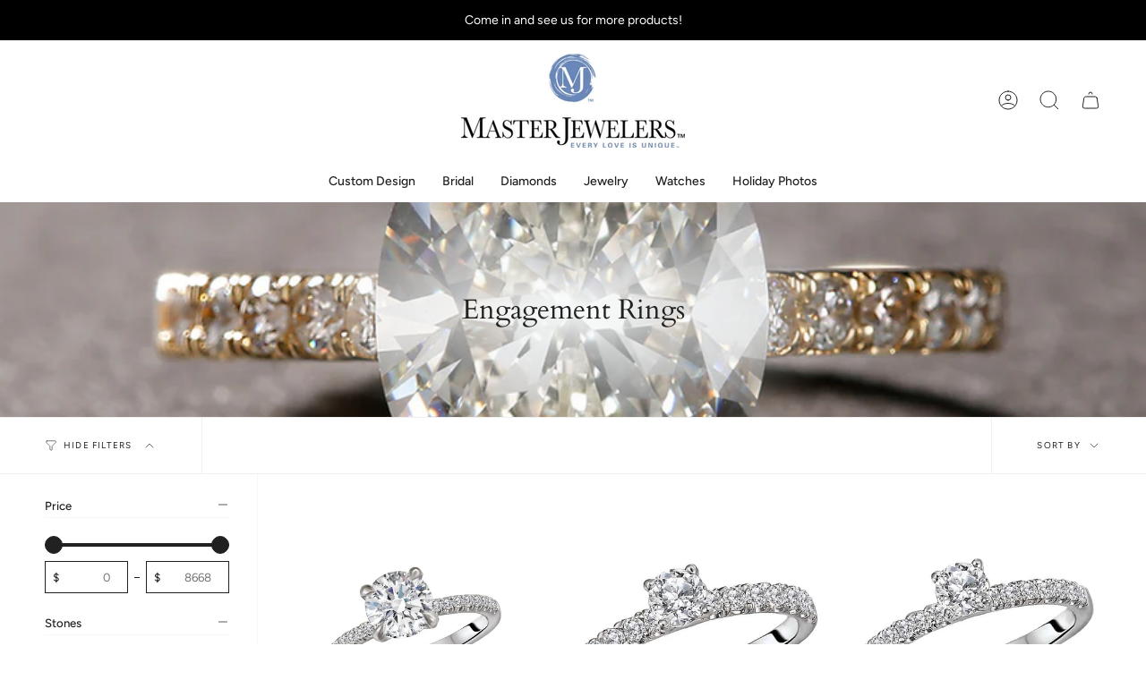

--- FILE ---
content_type: text/html; charset=utf-8
request_url: https://www.masterjewelersindiana.com/collections/engagement?page=2
body_size: 29764
content:
<!doctype html>
<html class="no-js no-touch supports-no-cookies" lang="en">
<head>
    <meta charset="UTF-8">
  <meta http-equiv="X-UA-Compatible" content="IE=edge">
  <meta name="viewport" content="width=device-width, initial-scale=1.0">
  <meta name="theme-color" content="#ab8c52">
  <link rel="canonical" href="https://www.masterjewelersindiana.com/collections/engagement?page=2">
  <link rel="preconnect" href="https://cdn.shopify.com" crossorigin>
  <!-- ======================= Broadcast Theme V4.0.2 ========================= --><link rel="preconnect" href="https://fonts.shopifycdn.com" crossorigin><link href="//www.masterjewelersindiana.com/cdn/shop/t/4/assets/theme.css?v=140063518013381074551682889951" as="style" rel="preload">
  <link href="//www.masterjewelersindiana.com/cdn/shop/t/4/assets/vendor.js?v=20338928095176918551682889952" as="script" rel="preload">
  <link href="//www.masterjewelersindiana.com/cdn/shop/t/4/assets/theme.js?v=56087423845360817861682889951" as="script" rel="preload">


  <!-- Title and description ================================================ -->
  
  <title>
    
    Engagement Rings
    
    
      &ndash; Page 2
    
    
      &ndash; Master Jewelers Indiana
    
  </title>

  
    <meta name="description" content="Custom design the engagement ring of your dreams with our Artisans and Craftsmen at Master Jewelers. Located in Indianapolis near Castleton.">
  

  <meta property="og:site_name" content="Master Jewelers Indiana">
<meta property="og:url" content="https://www.masterjewelersindiana.com/collections/engagement?page=2">
<meta property="og:title" content="Engagement Rings">
<meta property="og:type" content="product.group">
<meta property="og:description" content="Custom design the engagement ring of your dreams with our Artisans and Craftsmen at Master Jewelers. Located in Indianapolis near Castleton."><meta property="og:image" content="http://www.masterjewelersindiana.com/cdn/shop/collections/master-jewelers-engagement-rings.jpg?v=1682910761">
  <meta property="og:image:secure_url" content="https://www.masterjewelersindiana.com/cdn/shop/collections/master-jewelers-engagement-rings.jpg?v=1682910761">
  <meta property="og:image:width" content="1000">
  <meta property="og:image:height" content="1000"><meta name="twitter:card" content="summary_large_image">
<meta name="twitter:title" content="Engagement Rings">
<meta name="twitter:description" content="Custom design the engagement ring of your dreams with our Artisans and Craftsmen at Master Jewelers. Located in Indianapolis near Castleton.">

  <!-- CSS ================================================================== -->

  <link href="//www.masterjewelersindiana.com/cdn/shop/t/4/assets/font-settings.css?v=8487136210766810241759342537" rel="stylesheet" type="text/css" media="all" />

  
<style data-shopify>

:root {--scrollbar-width: 0px;


--COLOR-VIDEO-BG: #f2f2f2;
--COLOR-BG-BRIGHTER: #f2f2f2;

--COLOR-BG: #ffffff;
--COLOR-BG-TRANSPARENT: rgba(255, 255, 255, 0);
--COLOR-BG-SECONDARY: #F7F9FA;
--COLOR-BG-RGB: 255, 255, 255;

--COLOR-TEXT-DARK: #000000;
--COLOR-TEXT: #212121;
--COLOR-TEXT-LIGHT: #646464;


/* === Opacity shades of grey ===*/
--COLOR-A5:  rgba(33, 33, 33, 0.05);
--COLOR-A10: rgba(33, 33, 33, 0.1);
--COLOR-A15: rgba(33, 33, 33, 0.15);
--COLOR-A20: rgba(33, 33, 33, 0.2);
--COLOR-A25: rgba(33, 33, 33, 0.25);
--COLOR-A30: rgba(33, 33, 33, 0.3);
--COLOR-A35: rgba(33, 33, 33, 0.35);
--COLOR-A40: rgba(33, 33, 33, 0.4);
--COLOR-A45: rgba(33, 33, 33, 0.45);
--COLOR-A50: rgba(33, 33, 33, 0.5);
--COLOR-A55: rgba(33, 33, 33, 0.55);
--COLOR-A60: rgba(33, 33, 33, 0.6);
--COLOR-A65: rgba(33, 33, 33, 0.65);
--COLOR-A70: rgba(33, 33, 33, 0.7);
--COLOR-A75: rgba(33, 33, 33, 0.75);
--COLOR-A80: rgba(33, 33, 33, 0.8);
--COLOR-A85: rgba(33, 33, 33, 0.85);
--COLOR-A90: rgba(33, 33, 33, 0.9);
--COLOR-A95: rgba(33, 33, 33, 0.95);

--COLOR-BORDER: rgb(240, 240, 240);
--COLOR-BORDER-LIGHT: #f6f6f6;
--COLOR-BORDER-HAIRLINE: #f7f7f7;
--COLOR-BORDER-DARK: #bdbdbd;/* === Bright color ===*/
--COLOR-PRIMARY: #ab8c52;
--COLOR-PRIMARY-HOVER: #806430;
--COLOR-PRIMARY-FADE: rgba(171, 140, 82, 0.05);
--COLOR-PRIMARY-FADE-HOVER: rgba(171, 140, 82, 0.1);
--COLOR-PRIMARY-LIGHT: #e8d4ae;--COLOR-PRIMARY-OPPOSITE: #ffffff;



/* === link Color ===*/
--COLOR-LINK: #212121;
--COLOR-LINK-HOVER: rgba(33, 33, 33, 0.7);
--COLOR-LINK-FADE: rgba(33, 33, 33, 0.05);
--COLOR-LINK-FADE-HOVER: rgba(33, 33, 33, 0.1);--COLOR-LINK-OPPOSITE: #ffffff;


/* === Product grid sale tags ===*/
--COLOR-SALE-BG: #f9dee5;
--COLOR-SALE-TEXT: #af7b88;--COLOR-SALE-TEXT-SECONDARY: #f9dee5;

/* === Product grid badges ===*/
--COLOR-BADGE-BG: #ffffff;
--COLOR-BADGE-TEXT: #212121;

/* === Product sale color ===*/
--COLOR-SALE: #d20000;

/* === Gray background on Product grid items ===*/--filter-bg: 1.0;/* === Helper colors for form error states ===*/
--COLOR-ERROR: #721C24;
--COLOR-ERROR-BG: #F8D7DA;
--COLOR-ERROR-BORDER: #F5C6CB;



  --RADIUS: 0px;
  --RADIUS-SELECT: 0px;


--COLOR-HEADER-BG: #ffffff;
--COLOR-HEADER-BG-TRANSPARENT: rgba(255, 255, 255, 0);
--COLOR-HEADER-LINK: #212121;
--COLOR-HEADER-LINK-HOVER: rgba(33, 33, 33, 0.7);

--COLOR-MENU-BG: #ffffff;
--COLOR-MENU-LINK: #212121;
--COLOR-MENU-LINK-HOVER: rgba(33, 33, 33, 0.7);
--COLOR-SUBMENU-BG: #ffffff;
--COLOR-SUBMENU-LINK: #212121;
--COLOR-SUBMENU-LINK-HOVER: rgba(33, 33, 33, 0.7);
--COLOR-SUBMENU-TEXT-LIGHT: #646464;
--COLOR-MENU-TRANSPARENT: #ffffff;
--COLOR-MENU-TRANSPARENT-HOVER: rgba(255, 255, 255, 0.7);

--COLOR-FOOTER-BG: #5f7aa7;
--COLOR-FOOTER-TEXT: #ffffff;
--COLOR-FOOTER-LINK: #ffffff;
--COLOR-FOOTER-LINK-HOVER: rgba(255, 255, 255, 0.7);
--COLOR-FOOTER-BORDER: #212121;

--TRANSPARENT: rgba(255, 255, 255, 0);

/* === Default overlay opacity ===*/
--overlay-opacity: 0;
--underlay-opacity: 0.4;
--underlay-bg: #000;

/* === Custom Cursor ===*/
--ICON-ZOOM-IN: url( "//www.masterjewelersindiana.com/cdn/shop/t/4/assets/icon-zoom-in.svg?v=182473373117644429561682889952" );
--ICON-ZOOM-OUT: url( "//www.masterjewelersindiana.com/cdn/shop/t/4/assets/icon-zoom-out.svg?v=101497157853986683871682889951" );

/* === Custom Icons ===*/


  
  --ICON-ADD-BAG: url( "//www.masterjewelersindiana.com/cdn/shop/t/4/assets/icon-add-bag.svg?v=23763382405227654651682889952" );
  --ICON-ADD-CART: url( "//www.masterjewelersindiana.com/cdn/shop/t/4/assets/icon-add-cart.svg?v=3962293684743587821682889951" );
  --ICON-ARROW-LEFT: url( "//www.masterjewelersindiana.com/cdn/shop/t/4/assets/icon-arrow-left.svg?v=136066145774695772731682889951" );
  --ICON-ARROW-RIGHT: url( "//www.masterjewelersindiana.com/cdn/shop/t/4/assets/icon-arrow-right.svg?v=150928298113663093401682889951" );
  --ICON-SELECT: url("//www.masterjewelersindiana.com/cdn/shop/t/4/assets/icon-select.svg?v=167170173659852274001682889952");


--PRODUCT-GRID-ASPECT-RATIO: 100%;

/* === Typography ===*/
--FONT-WEIGHT-BODY: 400;
--FONT-WEIGHT-BODY-BOLD: 500;

--FONT-STACK-BODY: Figtree, sans-serif;
--FONT-STYLE-BODY: normal;
--FONT-STYLE-BODY-ITALIC: italic;
--FONT-ADJUST-BODY: 1.0;

--FONT-WEIGHT-HEADING: 400;
--FONT-WEIGHT-HEADING-BOLD: 700;

--FONT-STACK-HEADING: Cardo, serif;
--FONT-STYLE-HEADING: normal;
--FONT-STYLE-HEADING-ITALIC: italic;
--FONT-ADJUST-HEADING: 1.15;

--FONT-STACK-NAV: Figtree, sans-serif;
--FONT-STYLE-NAV: normal;
--FONT-STYLE-NAV-ITALIC: italic;
--FONT-ADJUST-NAV: 1.0;

--FONT-WEIGHT-NAV: 400;
--FONT-WEIGHT-NAV-BOLD: 500;

--FONT-SIZE-BASE: 1.0rem;
--FONT-SIZE-BASE-PERCENT: 1.0;

/* === Parallax ===*/
--PARALLAX-STRENGTH-MIN: 120.0%;
--PARALLAX-STRENGTH-MAX: 130.0%;--LAYOUT-OUTER: 50px;
  --LAYOUT-GUTTER: 32px;
  --LAYOUT-OUTER-MEDIUM: 30px;
  --LAYOUT-GUTTER-MEDIUM: 22px;
  --LAYOUT-OUTER-SMALL: 16px;
  --LAYOUT-GUTTER-SMALL: 16px;--base-animation-delay: 0ms;
--line-height-normal: 1.375; /* Equals to line-height: normal; */--SIDEBAR-WIDTH: 288px;
  --SIDEBAR-WIDTH-MEDIUM: 258px;--ICON-STROKE-WIDTH: 1px;/* === Button General ===*/
--BTN-FONT-STACK: Figtree, sans-serif;
--BTN-FONT-WEIGHT: 400;
--BTN-FONT-STYLE: normal;
--BTN-FONT-SIZE: 13px;

--BTN-LETTER-SPACING: 0.1em;
--BTN-UPPERCASE: uppercase;

/* === Button Primary ===*/
--BTN-PRIMARY-BORDER-COLOR: #212121;
--BTN-PRIMARY-BG-COLOR: #5f7aa7;
--BTN-PRIMARY-TEXT-COLOR: #ffffff;


  --BTN-PRIMARY-BG-COLOR-BRIGHTER: #546e99;


/* === Button Secondary ===*/
--BTN-SECONDARY-BORDER-COLOR: #ab8c52;
--BTN-SECONDARY-BG-COLOR: #ab8c52;
--BTN-SECONDARY-TEXT-COLOR: #ffffff;


  --BTN-SECONDARY-BG-COLOR-BRIGHTER: #9a7e4a;


/* === Button White ===*/
--TEXT-BTN-BORDER-WHITE: #fff;
--TEXT-BTN-BG-WHITE: #fff;
--TEXT-BTN-WHITE: #000;
--TEXT-BTN-BG-WHITE-BRIGHTER: #f2f2f2;

/* === Button Black ===*/
--TEXT-BTN-BG-BLACK: #000;
--TEXT-BTN-BORDER-BLACK: #000;
--TEXT-BTN-BLACK: #fff;
--TEXT-BTN-BG-BLACK-BRIGHTER: #1a1a1a;

/* === Cart Gradient ===*/


  --FREE-SHIPPING-GRADIENT: linear-gradient(to right, var(--COLOR-PRIMARY-LIGHT) 0%, var(--COLOR-PRIMARY) 100%);


}
</style>


  <link href="//www.masterjewelersindiana.com/cdn/shop/t/4/assets/theme.css?v=140063518013381074551682889951" rel="stylesheet" type="text/css" media="all" />

  

  <script>
    if (window.navigator.userAgent.indexOf('MSIE ') > 0 || window.navigator.userAgent.indexOf('Trident/') > 0) {
      document.documentElement.className = document.documentElement.className + ' ie';

      var scripts = document.getElementsByTagName('script')[0];
      var polyfill = document.createElement("script");
      polyfill.defer = true;
      polyfill.src = "//www.masterjewelersindiana.com/cdn/shop/t/4/assets/ie11.js?v=144489047535103983231682889951";

      scripts.parentNode.insertBefore(polyfill, scripts);
    } else {
      document.documentElement.className = document.documentElement.className.replace('no-js', 'js');
    }

    let root = '/';
    if (root[root.length - 1] !== '/') {
      root = root + '/';
    }

    window.theme = {
      routes: {
        root: root,
        cart: '/cart',
        cart_add_url: '/cart/add',
        product_recommendations_url: '/recommendations/products',
        predictive_search_url: '/search/suggest',
        addresses_url: '/account/addresses'
      },
      assets: {
        photoswipe: '//www.masterjewelersindiana.com/cdn/shop/t/4/assets/photoswipe.js?v=162613001030112971491682889952',
        smoothscroll: '//www.masterjewelersindiana.com/cdn/shop/t/4/assets/smoothscroll.js?v=37906625415260927261682889951',
        swatches: '//www.masterjewelersindiana.com/cdn/shop/t/4/assets/swatches.json?v=153762849283573572451682889952',
        base: "//www.masterjewelersindiana.com/cdn/shop/t/4/assets/",
      },
      strings: {
        addToCart: "Add to cart",
        soldOut: "Sold Out",
        from: "From",
        preOrder: "Pre-order",
        sale: "Sale",
        subscription: "Subscription",
        unavailable: "Unavailable",
        unitPrice: "Unit price",
        unitPriceSeparator: "per",
        shippingCalcSubmitButton: "Calculate shipping",
        shippingCalcSubmitButtonDisabled: "Calculating...",
        selectValue: "Select value",
        selectColor: "Select color",
        oneColor: "color",
        otherColor: "colors",
        upsellAddToCart: "Add",
        free: "Free",
        swatchesColor: "Color, Colour"
      },
      settings: {
        customerLoggedIn: null ? true : false,
        cartDrawerEnabled: true,
        enableQuickAdd: true,
        enableAnimations: true,
        transparentHeader: false,
        variantOnSale: true,
      },
      moneyFormat: false ? "${{amount}} USD" : "${{amount}}",
      moneyWithoutCurrencyFormat: "${{amount}}",
      moneyWithCurrencyFormat: "${{amount}} USD",
      subtotal: 0,
      info: {
        name: 'broadcast'
      },
      version: '4.0.2'
    };

    if (window.performance) {
      window.performance.mark('init');
    } else {
      window.fastNetworkAndCPU = false;
    }
  </script>

  
    <script src="//www.masterjewelersindiana.com/cdn/shopifycloud/storefront/assets/themes_support/shopify_common-5f594365.js" defer="defer"></script>
  

  <!-- Theme Javascript ============================================================== -->
  <script src="//www.masterjewelersindiana.com/cdn/shop/t/4/assets/vendor.js?v=20338928095176918551682889952" defer="defer"></script>
  <script src="//www.masterjewelersindiana.com/cdn/shop/t/4/assets/theme.js?v=56087423845360817861682889951" defer="defer"></script><!-- Shopify app scripts =========================================================== -->

  <script>window.performance && window.performance.mark && window.performance.mark('shopify.content_for_header.start');</script><meta id="shopify-digital-wallet" name="shopify-digital-wallet" content="/71604371768/digital_wallets/dialog">
<meta name="shopify-checkout-api-token" content="6842ab939346c3076ba3e465f6640f54">
<link rel="alternate" type="application/atom+xml" title="Feed" href="/collections/engagement.atom" />
<link rel="prev" href="/collections/engagement?page=1">
<link rel="next" href="/collections/engagement?page=3">
<link rel="alternate" type="application/json+oembed" href="https://www.masterjewelersindiana.com/collections/engagement.oembed?page=2">
<script async="async" src="/checkouts/internal/preloads.js?locale=en-US"></script>
<link rel="preconnect" href="https://shop.app" crossorigin="anonymous">
<script async="async" src="https://shop.app/checkouts/internal/preloads.js?locale=en-US&shop_id=71604371768" crossorigin="anonymous"></script>
<script id="apple-pay-shop-capabilities" type="application/json">{"shopId":71604371768,"countryCode":"US","currencyCode":"USD","merchantCapabilities":["supports3DS"],"merchantId":"gid:\/\/shopify\/Shop\/71604371768","merchantName":"Master Jewelers Indiana","requiredBillingContactFields":["postalAddress","email","phone"],"requiredShippingContactFields":["postalAddress","email","phone"],"shippingType":"shipping","supportedNetworks":["visa","masterCard","amex","discover","elo","jcb"],"total":{"type":"pending","label":"Master Jewelers Indiana","amount":"1.00"},"shopifyPaymentsEnabled":true,"supportsSubscriptions":true}</script>
<script id="shopify-features" type="application/json">{"accessToken":"6842ab939346c3076ba3e465f6640f54","betas":["rich-media-storefront-analytics"],"domain":"www.masterjewelersindiana.com","predictiveSearch":true,"shopId":71604371768,"locale":"en"}</script>
<script>var Shopify = Shopify || {};
Shopify.shop = "master-jewelers-indiana.myshopify.com";
Shopify.locale = "en";
Shopify.currency = {"active":"USD","rate":"1.0"};
Shopify.country = "US";
Shopify.theme = {"name":"Broadcast","id":149327348024,"schema_name":"Broadcast","schema_version":"4.0.2","theme_store_id":868,"role":"main"};
Shopify.theme.handle = "null";
Shopify.theme.style = {"id":null,"handle":null};
Shopify.cdnHost = "www.masterjewelersindiana.com/cdn";
Shopify.routes = Shopify.routes || {};
Shopify.routes.root = "/";</script>
<script type="module">!function(o){(o.Shopify=o.Shopify||{}).modules=!0}(window);</script>
<script>!function(o){function n(){var o=[];function n(){o.push(Array.prototype.slice.apply(arguments))}return n.q=o,n}var t=o.Shopify=o.Shopify||{};t.loadFeatures=n(),t.autoloadFeatures=n()}(window);</script>
<script>
  window.ShopifyPay = window.ShopifyPay || {};
  window.ShopifyPay.apiHost = "shop.app\/pay";
  window.ShopifyPay.redirectState = null;
</script>
<script id="shop-js-analytics" type="application/json">{"pageType":"collection"}</script>
<script defer="defer" async type="module" src="//www.masterjewelersindiana.com/cdn/shopifycloud/shop-js/modules/v2/client.init-shop-cart-sync_BT-GjEfc.en.esm.js"></script>
<script defer="defer" async type="module" src="//www.masterjewelersindiana.com/cdn/shopifycloud/shop-js/modules/v2/chunk.common_D58fp_Oc.esm.js"></script>
<script defer="defer" async type="module" src="//www.masterjewelersindiana.com/cdn/shopifycloud/shop-js/modules/v2/chunk.modal_xMitdFEc.esm.js"></script>
<script type="module">
  await import("//www.masterjewelersindiana.com/cdn/shopifycloud/shop-js/modules/v2/client.init-shop-cart-sync_BT-GjEfc.en.esm.js");
await import("//www.masterjewelersindiana.com/cdn/shopifycloud/shop-js/modules/v2/chunk.common_D58fp_Oc.esm.js");
await import("//www.masterjewelersindiana.com/cdn/shopifycloud/shop-js/modules/v2/chunk.modal_xMitdFEc.esm.js");

  window.Shopify.SignInWithShop?.initShopCartSync?.({"fedCMEnabled":true,"windoidEnabled":true});

</script>
<script>
  window.Shopify = window.Shopify || {};
  if (!window.Shopify.featureAssets) window.Shopify.featureAssets = {};
  window.Shopify.featureAssets['shop-js'] = {"shop-cart-sync":["modules/v2/client.shop-cart-sync_DZOKe7Ll.en.esm.js","modules/v2/chunk.common_D58fp_Oc.esm.js","modules/v2/chunk.modal_xMitdFEc.esm.js"],"init-fed-cm":["modules/v2/client.init-fed-cm_B6oLuCjv.en.esm.js","modules/v2/chunk.common_D58fp_Oc.esm.js","modules/v2/chunk.modal_xMitdFEc.esm.js"],"shop-cash-offers":["modules/v2/client.shop-cash-offers_D2sdYoxE.en.esm.js","modules/v2/chunk.common_D58fp_Oc.esm.js","modules/v2/chunk.modal_xMitdFEc.esm.js"],"shop-login-button":["modules/v2/client.shop-login-button_QeVjl5Y3.en.esm.js","modules/v2/chunk.common_D58fp_Oc.esm.js","modules/v2/chunk.modal_xMitdFEc.esm.js"],"pay-button":["modules/v2/client.pay-button_DXTOsIq6.en.esm.js","modules/v2/chunk.common_D58fp_Oc.esm.js","modules/v2/chunk.modal_xMitdFEc.esm.js"],"shop-button":["modules/v2/client.shop-button_DQZHx9pm.en.esm.js","modules/v2/chunk.common_D58fp_Oc.esm.js","modules/v2/chunk.modal_xMitdFEc.esm.js"],"avatar":["modules/v2/client.avatar_BTnouDA3.en.esm.js"],"init-windoid":["modules/v2/client.init-windoid_CR1B-cfM.en.esm.js","modules/v2/chunk.common_D58fp_Oc.esm.js","modules/v2/chunk.modal_xMitdFEc.esm.js"],"init-shop-for-new-customer-accounts":["modules/v2/client.init-shop-for-new-customer-accounts_C_vY_xzh.en.esm.js","modules/v2/client.shop-login-button_QeVjl5Y3.en.esm.js","modules/v2/chunk.common_D58fp_Oc.esm.js","modules/v2/chunk.modal_xMitdFEc.esm.js"],"init-shop-email-lookup-coordinator":["modules/v2/client.init-shop-email-lookup-coordinator_BI7n9ZSv.en.esm.js","modules/v2/chunk.common_D58fp_Oc.esm.js","modules/v2/chunk.modal_xMitdFEc.esm.js"],"init-shop-cart-sync":["modules/v2/client.init-shop-cart-sync_BT-GjEfc.en.esm.js","modules/v2/chunk.common_D58fp_Oc.esm.js","modules/v2/chunk.modal_xMitdFEc.esm.js"],"shop-toast-manager":["modules/v2/client.shop-toast-manager_DiYdP3xc.en.esm.js","modules/v2/chunk.common_D58fp_Oc.esm.js","modules/v2/chunk.modal_xMitdFEc.esm.js"],"init-customer-accounts":["modules/v2/client.init-customer-accounts_D9ZNqS-Q.en.esm.js","modules/v2/client.shop-login-button_QeVjl5Y3.en.esm.js","modules/v2/chunk.common_D58fp_Oc.esm.js","modules/v2/chunk.modal_xMitdFEc.esm.js"],"init-customer-accounts-sign-up":["modules/v2/client.init-customer-accounts-sign-up_iGw4briv.en.esm.js","modules/v2/client.shop-login-button_QeVjl5Y3.en.esm.js","modules/v2/chunk.common_D58fp_Oc.esm.js","modules/v2/chunk.modal_xMitdFEc.esm.js"],"shop-follow-button":["modules/v2/client.shop-follow-button_CqMgW2wH.en.esm.js","modules/v2/chunk.common_D58fp_Oc.esm.js","modules/v2/chunk.modal_xMitdFEc.esm.js"],"checkout-modal":["modules/v2/client.checkout-modal_xHeaAweL.en.esm.js","modules/v2/chunk.common_D58fp_Oc.esm.js","modules/v2/chunk.modal_xMitdFEc.esm.js"],"shop-login":["modules/v2/client.shop-login_D91U-Q7h.en.esm.js","modules/v2/chunk.common_D58fp_Oc.esm.js","modules/v2/chunk.modal_xMitdFEc.esm.js"],"lead-capture":["modules/v2/client.lead-capture_BJmE1dJe.en.esm.js","modules/v2/chunk.common_D58fp_Oc.esm.js","modules/v2/chunk.modal_xMitdFEc.esm.js"],"payment-terms":["modules/v2/client.payment-terms_Ci9AEqFq.en.esm.js","modules/v2/chunk.common_D58fp_Oc.esm.js","modules/v2/chunk.modal_xMitdFEc.esm.js"]};
</script>
<script id="__st">var __st={"a":71604371768,"offset":-18000,"reqid":"5969abef-9a68-4b52-b0a0-8ddfc1bbfd24-1769121925","pageurl":"www.masterjewelersindiana.com\/collections\/engagement?page=2","u":"0581f3f05b4a","p":"collection","rtyp":"collection","rid":435083968824};</script>
<script>window.ShopifyPaypalV4VisibilityTracking = true;</script>
<script id="captcha-bootstrap">!function(){'use strict';const t='contact',e='account',n='new_comment',o=[[t,t],['blogs',n],['comments',n],[t,'customer']],c=[[e,'customer_login'],[e,'guest_login'],[e,'recover_customer_password'],[e,'create_customer']],r=t=>t.map((([t,e])=>`form[action*='/${t}']:not([data-nocaptcha='true']) input[name='form_type'][value='${e}']`)).join(','),a=t=>()=>t?[...document.querySelectorAll(t)].map((t=>t.form)):[];function s(){const t=[...o],e=r(t);return a(e)}const i='password',u='form_key',d=['recaptcha-v3-token','g-recaptcha-response','h-captcha-response',i],f=()=>{try{return window.sessionStorage}catch{return}},m='__shopify_v',_=t=>t.elements[u];function p(t,e,n=!1){try{const o=window.sessionStorage,c=JSON.parse(o.getItem(e)),{data:r}=function(t){const{data:e,action:n}=t;return t[m]||n?{data:e,action:n}:{data:t,action:n}}(c);for(const[e,n]of Object.entries(r))t.elements[e]&&(t.elements[e].value=n);n&&o.removeItem(e)}catch(o){console.error('form repopulation failed',{error:o})}}const l='form_type',E='cptcha';function T(t){t.dataset[E]=!0}const w=window,h=w.document,L='Shopify',v='ce_forms',y='captcha';let A=!1;((t,e)=>{const n=(g='f06e6c50-85a8-45c8-87d0-21a2b65856fe',I='https://cdn.shopify.com/shopifycloud/storefront-forms-hcaptcha/ce_storefront_forms_captcha_hcaptcha.v1.5.2.iife.js',D={infoText:'Protected by hCaptcha',privacyText:'Privacy',termsText:'Terms'},(t,e,n)=>{const o=w[L][v],c=o.bindForm;if(c)return c(t,g,e,D).then(n);var r;o.q.push([[t,g,e,D],n]),r=I,A||(h.body.append(Object.assign(h.createElement('script'),{id:'captcha-provider',async:!0,src:r})),A=!0)});var g,I,D;w[L]=w[L]||{},w[L][v]=w[L][v]||{},w[L][v].q=[],w[L][y]=w[L][y]||{},w[L][y].protect=function(t,e){n(t,void 0,e),T(t)},Object.freeze(w[L][y]),function(t,e,n,w,h,L){const[v,y,A,g]=function(t,e,n){const i=e?o:[],u=t?c:[],d=[...i,...u],f=r(d),m=r(i),_=r(d.filter((([t,e])=>n.includes(e))));return[a(f),a(m),a(_),s()]}(w,h,L),I=t=>{const e=t.target;return e instanceof HTMLFormElement?e:e&&e.form},D=t=>v().includes(t);t.addEventListener('submit',(t=>{const e=I(t);if(!e)return;const n=D(e)&&!e.dataset.hcaptchaBound&&!e.dataset.recaptchaBound,o=_(e),c=g().includes(e)&&(!o||!o.value);(n||c)&&t.preventDefault(),c&&!n&&(function(t){try{if(!f())return;!function(t){const e=f();if(!e)return;const n=_(t);if(!n)return;const o=n.value;o&&e.removeItem(o)}(t);const e=Array.from(Array(32),(()=>Math.random().toString(36)[2])).join('');!function(t,e){_(t)||t.append(Object.assign(document.createElement('input'),{type:'hidden',name:u})),t.elements[u].value=e}(t,e),function(t,e){const n=f();if(!n)return;const o=[...t.querySelectorAll(`input[type='${i}']`)].map((({name:t})=>t)),c=[...d,...o],r={};for(const[a,s]of new FormData(t).entries())c.includes(a)||(r[a]=s);n.setItem(e,JSON.stringify({[m]:1,action:t.action,data:r}))}(t,e)}catch(e){console.error('failed to persist form',e)}}(e),e.submit())}));const S=(t,e)=>{t&&!t.dataset[E]&&(n(t,e.some((e=>e===t))),T(t))};for(const o of['focusin','change'])t.addEventListener(o,(t=>{const e=I(t);D(e)&&S(e,y())}));const B=e.get('form_key'),M=e.get(l),P=B&&M;t.addEventListener('DOMContentLoaded',(()=>{const t=y();if(P)for(const e of t)e.elements[l].value===M&&p(e,B);[...new Set([...A(),...v().filter((t=>'true'===t.dataset.shopifyCaptcha))])].forEach((e=>S(e,t)))}))}(h,new URLSearchParams(w.location.search),n,t,e,['guest_login'])})(!0,!0)}();</script>
<script integrity="sha256-4kQ18oKyAcykRKYeNunJcIwy7WH5gtpwJnB7kiuLZ1E=" data-source-attribution="shopify.loadfeatures" defer="defer" src="//www.masterjewelersindiana.com/cdn/shopifycloud/storefront/assets/storefront/load_feature-a0a9edcb.js" crossorigin="anonymous"></script>
<script crossorigin="anonymous" defer="defer" src="//www.masterjewelersindiana.com/cdn/shopifycloud/storefront/assets/shopify_pay/storefront-65b4c6d7.js?v=20250812"></script>
<script data-source-attribution="shopify.dynamic_checkout.dynamic.init">var Shopify=Shopify||{};Shopify.PaymentButton=Shopify.PaymentButton||{isStorefrontPortableWallets:!0,init:function(){window.Shopify.PaymentButton.init=function(){};var t=document.createElement("script");t.src="https://www.masterjewelersindiana.com/cdn/shopifycloud/portable-wallets/latest/portable-wallets.en.js",t.type="module",document.head.appendChild(t)}};
</script>
<script data-source-attribution="shopify.dynamic_checkout.buyer_consent">
  function portableWalletsHideBuyerConsent(e){var t=document.getElementById("shopify-buyer-consent"),n=document.getElementById("shopify-subscription-policy-button");t&&n&&(t.classList.add("hidden"),t.setAttribute("aria-hidden","true"),n.removeEventListener("click",e))}function portableWalletsShowBuyerConsent(e){var t=document.getElementById("shopify-buyer-consent"),n=document.getElementById("shopify-subscription-policy-button");t&&n&&(t.classList.remove("hidden"),t.removeAttribute("aria-hidden"),n.addEventListener("click",e))}window.Shopify?.PaymentButton&&(window.Shopify.PaymentButton.hideBuyerConsent=portableWalletsHideBuyerConsent,window.Shopify.PaymentButton.showBuyerConsent=portableWalletsShowBuyerConsent);
</script>
<script data-source-attribution="shopify.dynamic_checkout.cart.bootstrap">document.addEventListener("DOMContentLoaded",(function(){function t(){return document.querySelector("shopify-accelerated-checkout-cart, shopify-accelerated-checkout")}if(t())Shopify.PaymentButton.init();else{new MutationObserver((function(e,n){t()&&(Shopify.PaymentButton.init(),n.disconnect())})).observe(document.body,{childList:!0,subtree:!0})}}));
</script>
<link id="shopify-accelerated-checkout-styles" rel="stylesheet" media="screen" href="https://www.masterjewelersindiana.com/cdn/shopifycloud/portable-wallets/latest/accelerated-checkout-backwards-compat.css" crossorigin="anonymous">
<style id="shopify-accelerated-checkout-cart">
        #shopify-buyer-consent {
  margin-top: 1em;
  display: inline-block;
  width: 100%;
}

#shopify-buyer-consent.hidden {
  display: none;
}

#shopify-subscription-policy-button {
  background: none;
  border: none;
  padding: 0;
  text-decoration: underline;
  font-size: inherit;
  cursor: pointer;
}

#shopify-subscription-policy-button::before {
  box-shadow: none;
}

      </style>
<script id="sections-script" data-sections="footer" defer="defer" src="//www.masterjewelersindiana.com/cdn/shop/t/4/compiled_assets/scripts.js?v=1270"></script>
<script>window.performance && window.performance.mark && window.performance.mark('shopify.content_for_header.end');</script>

<link href="https://monorail-edge.shopifysvc.com" rel="dns-prefetch">
<script>(function(){if ("sendBeacon" in navigator && "performance" in window) {try {var session_token_from_headers = performance.getEntriesByType('navigation')[0].serverTiming.find(x => x.name == '_s').description;} catch {var session_token_from_headers = undefined;}var session_cookie_matches = document.cookie.match(/_shopify_s=([^;]*)/);var session_token_from_cookie = session_cookie_matches && session_cookie_matches.length === 2 ? session_cookie_matches[1] : "";var session_token = session_token_from_headers || session_token_from_cookie || "";function handle_abandonment_event(e) {var entries = performance.getEntries().filter(function(entry) {return /monorail-edge.shopifysvc.com/.test(entry.name);});if (!window.abandonment_tracked && entries.length === 0) {window.abandonment_tracked = true;var currentMs = Date.now();var navigation_start = performance.timing.navigationStart;var payload = {shop_id: 71604371768,url: window.location.href,navigation_start,duration: currentMs - navigation_start,session_token,page_type: "collection"};window.navigator.sendBeacon("https://monorail-edge.shopifysvc.com/v1/produce", JSON.stringify({schema_id: "online_store_buyer_site_abandonment/1.1",payload: payload,metadata: {event_created_at_ms: currentMs,event_sent_at_ms: currentMs}}));}}window.addEventListener('pagehide', handle_abandonment_event);}}());</script>
<script id="web-pixels-manager-setup">(function e(e,d,r,n,o){if(void 0===o&&(o={}),!Boolean(null===(a=null===(i=window.Shopify)||void 0===i?void 0:i.analytics)||void 0===a?void 0:a.replayQueue)){var i,a;window.Shopify=window.Shopify||{};var t=window.Shopify;t.analytics=t.analytics||{};var s=t.analytics;s.replayQueue=[],s.publish=function(e,d,r){return s.replayQueue.push([e,d,r]),!0};try{self.performance.mark("wpm:start")}catch(e){}var l=function(){var e={modern:/Edge?\/(1{2}[4-9]|1[2-9]\d|[2-9]\d{2}|\d{4,})\.\d+(\.\d+|)|Firefox\/(1{2}[4-9]|1[2-9]\d|[2-9]\d{2}|\d{4,})\.\d+(\.\d+|)|Chrom(ium|e)\/(9{2}|\d{3,})\.\d+(\.\d+|)|(Maci|X1{2}).+ Version\/(15\.\d+|(1[6-9]|[2-9]\d|\d{3,})\.\d+)([,.]\d+|)( \(\w+\)|)( Mobile\/\w+|) Safari\/|Chrome.+OPR\/(9{2}|\d{3,})\.\d+\.\d+|(CPU[ +]OS|iPhone[ +]OS|CPU[ +]iPhone|CPU IPhone OS|CPU iPad OS)[ +]+(15[._]\d+|(1[6-9]|[2-9]\d|\d{3,})[._]\d+)([._]\d+|)|Android:?[ /-](13[3-9]|1[4-9]\d|[2-9]\d{2}|\d{4,})(\.\d+|)(\.\d+|)|Android.+Firefox\/(13[5-9]|1[4-9]\d|[2-9]\d{2}|\d{4,})\.\d+(\.\d+|)|Android.+Chrom(ium|e)\/(13[3-9]|1[4-9]\d|[2-9]\d{2}|\d{4,})\.\d+(\.\d+|)|SamsungBrowser\/([2-9]\d|\d{3,})\.\d+/,legacy:/Edge?\/(1[6-9]|[2-9]\d|\d{3,})\.\d+(\.\d+|)|Firefox\/(5[4-9]|[6-9]\d|\d{3,})\.\d+(\.\d+|)|Chrom(ium|e)\/(5[1-9]|[6-9]\d|\d{3,})\.\d+(\.\d+|)([\d.]+$|.*Safari\/(?![\d.]+ Edge\/[\d.]+$))|(Maci|X1{2}).+ Version\/(10\.\d+|(1[1-9]|[2-9]\d|\d{3,})\.\d+)([,.]\d+|)( \(\w+\)|)( Mobile\/\w+|) Safari\/|Chrome.+OPR\/(3[89]|[4-9]\d|\d{3,})\.\d+\.\d+|(CPU[ +]OS|iPhone[ +]OS|CPU[ +]iPhone|CPU IPhone OS|CPU iPad OS)[ +]+(10[._]\d+|(1[1-9]|[2-9]\d|\d{3,})[._]\d+)([._]\d+|)|Android:?[ /-](13[3-9]|1[4-9]\d|[2-9]\d{2}|\d{4,})(\.\d+|)(\.\d+|)|Mobile Safari.+OPR\/([89]\d|\d{3,})\.\d+\.\d+|Android.+Firefox\/(13[5-9]|1[4-9]\d|[2-9]\d{2}|\d{4,})\.\d+(\.\d+|)|Android.+Chrom(ium|e)\/(13[3-9]|1[4-9]\d|[2-9]\d{2}|\d{4,})\.\d+(\.\d+|)|Android.+(UC? ?Browser|UCWEB|U3)[ /]?(15\.([5-9]|\d{2,})|(1[6-9]|[2-9]\d|\d{3,})\.\d+)\.\d+|SamsungBrowser\/(5\.\d+|([6-9]|\d{2,})\.\d+)|Android.+MQ{2}Browser\/(14(\.(9|\d{2,})|)|(1[5-9]|[2-9]\d|\d{3,})(\.\d+|))(\.\d+|)|K[Aa][Ii]OS\/(3\.\d+|([4-9]|\d{2,})\.\d+)(\.\d+|)/},d=e.modern,r=e.legacy,n=navigator.userAgent;return n.match(d)?"modern":n.match(r)?"legacy":"unknown"}(),u="modern"===l?"modern":"legacy",c=(null!=n?n:{modern:"",legacy:""})[u],f=function(e){return[e.baseUrl,"/wpm","/b",e.hashVersion,"modern"===e.buildTarget?"m":"l",".js"].join("")}({baseUrl:d,hashVersion:r,buildTarget:u}),m=function(e){var d=e.version,r=e.bundleTarget,n=e.surface,o=e.pageUrl,i=e.monorailEndpoint;return{emit:function(e){var a=e.status,t=e.errorMsg,s=(new Date).getTime(),l=JSON.stringify({metadata:{event_sent_at_ms:s},events:[{schema_id:"web_pixels_manager_load/3.1",payload:{version:d,bundle_target:r,page_url:o,status:a,surface:n,error_msg:t},metadata:{event_created_at_ms:s}}]});if(!i)return console&&console.warn&&console.warn("[Web Pixels Manager] No Monorail endpoint provided, skipping logging."),!1;try{return self.navigator.sendBeacon.bind(self.navigator)(i,l)}catch(e){}var u=new XMLHttpRequest;try{return u.open("POST",i,!0),u.setRequestHeader("Content-Type","text/plain"),u.send(l),!0}catch(e){return console&&console.warn&&console.warn("[Web Pixels Manager] Got an unhandled error while logging to Monorail."),!1}}}}({version:r,bundleTarget:l,surface:e.surface,pageUrl:self.location.href,monorailEndpoint:e.monorailEndpoint});try{o.browserTarget=l,function(e){var d=e.src,r=e.async,n=void 0===r||r,o=e.onload,i=e.onerror,a=e.sri,t=e.scriptDataAttributes,s=void 0===t?{}:t,l=document.createElement("script"),u=document.querySelector("head"),c=document.querySelector("body");if(l.async=n,l.src=d,a&&(l.integrity=a,l.crossOrigin="anonymous"),s)for(var f in s)if(Object.prototype.hasOwnProperty.call(s,f))try{l.dataset[f]=s[f]}catch(e){}if(o&&l.addEventListener("load",o),i&&l.addEventListener("error",i),u)u.appendChild(l);else{if(!c)throw new Error("Did not find a head or body element to append the script");c.appendChild(l)}}({src:f,async:!0,onload:function(){if(!function(){var e,d;return Boolean(null===(d=null===(e=window.Shopify)||void 0===e?void 0:e.analytics)||void 0===d?void 0:d.initialized)}()){var d=window.webPixelsManager.init(e)||void 0;if(d){var r=window.Shopify.analytics;r.replayQueue.forEach((function(e){var r=e[0],n=e[1],o=e[2];d.publishCustomEvent(r,n,o)})),r.replayQueue=[],r.publish=d.publishCustomEvent,r.visitor=d.visitor,r.initialized=!0}}},onerror:function(){return m.emit({status:"failed",errorMsg:"".concat(f," has failed to load")})},sri:function(e){var d=/^sha384-[A-Za-z0-9+/=]+$/;return"string"==typeof e&&d.test(e)}(c)?c:"",scriptDataAttributes:o}),m.emit({status:"loading"})}catch(e){m.emit({status:"failed",errorMsg:(null==e?void 0:e.message)||"Unknown error"})}}})({shopId: 71604371768,storefrontBaseUrl: "https://www.masterjewelersindiana.com",extensionsBaseUrl: "https://extensions.shopifycdn.com/cdn/shopifycloud/web-pixels-manager",monorailEndpoint: "https://monorail-edge.shopifysvc.com/unstable/produce_batch",surface: "storefront-renderer",enabledBetaFlags: ["2dca8a86"],webPixelsConfigList: [{"id":"714867000","configuration":"{\"config\":\"{\\\"pixel_id\\\":\\\"G-GJTQREHZ6B\\\",\\\"gtag_events\\\":[{\\\"type\\\":\\\"purchase\\\",\\\"action_label\\\":\\\"G-GJTQREHZ6B\\\"},{\\\"type\\\":\\\"page_view\\\",\\\"action_label\\\":\\\"G-GJTQREHZ6B\\\"},{\\\"type\\\":\\\"view_item\\\",\\\"action_label\\\":\\\"G-GJTQREHZ6B\\\"},{\\\"type\\\":\\\"search\\\",\\\"action_label\\\":\\\"G-GJTQREHZ6B\\\"},{\\\"type\\\":\\\"add_to_cart\\\",\\\"action_label\\\":\\\"G-GJTQREHZ6B\\\"},{\\\"type\\\":\\\"begin_checkout\\\",\\\"action_label\\\":\\\"G-GJTQREHZ6B\\\"},{\\\"type\\\":\\\"add_payment_info\\\",\\\"action_label\\\":\\\"G-GJTQREHZ6B\\\"}],\\\"enable_monitoring_mode\\\":false}\"}","eventPayloadVersion":"v1","runtimeContext":"OPEN","scriptVersion":"b2a88bafab3e21179ed38636efcd8a93","type":"APP","apiClientId":1780363,"privacyPurposes":[],"dataSharingAdjustments":{"protectedCustomerApprovalScopes":["read_customer_address","read_customer_email","read_customer_name","read_customer_personal_data","read_customer_phone"]}},{"id":"shopify-app-pixel","configuration":"{}","eventPayloadVersion":"v1","runtimeContext":"STRICT","scriptVersion":"0450","apiClientId":"shopify-pixel","type":"APP","privacyPurposes":["ANALYTICS","MARKETING"]},{"id":"shopify-custom-pixel","eventPayloadVersion":"v1","runtimeContext":"LAX","scriptVersion":"0450","apiClientId":"shopify-pixel","type":"CUSTOM","privacyPurposes":["ANALYTICS","MARKETING"]}],isMerchantRequest: false,initData: {"shop":{"name":"Master Jewelers Indiana","paymentSettings":{"currencyCode":"USD"},"myshopifyDomain":"master-jewelers-indiana.myshopify.com","countryCode":"US","storefrontUrl":"https:\/\/www.masterjewelersindiana.com"},"customer":null,"cart":null,"checkout":null,"productVariants":[],"purchasingCompany":null},},"https://www.masterjewelersindiana.com/cdn","fcfee988w5aeb613cpc8e4bc33m6693e112",{"modern":"","legacy":""},{"shopId":"71604371768","storefrontBaseUrl":"https:\/\/www.masterjewelersindiana.com","extensionBaseUrl":"https:\/\/extensions.shopifycdn.com\/cdn\/shopifycloud\/web-pixels-manager","surface":"storefront-renderer","enabledBetaFlags":"[\"2dca8a86\"]","isMerchantRequest":"false","hashVersion":"fcfee988w5aeb613cpc8e4bc33m6693e112","publish":"custom","events":"[[\"page_viewed\",{}],[\"collection_viewed\",{\"collection\":{\"id\":\"435083968824\",\"title\":\"Engagement Rings\",\"productVariants\":[{\"price\":{\"amount\":2650.0,\"currencyCode\":\"USD\"},\"product\":{\"title\":\"Diamond Engagement Ring\",\"vendor\":\"KIM INTERNATIONAL MANUFAC\",\"id\":\"9427064717624\",\"untranslatedTitle\":\"Diamond Engagement Ring\",\"url\":\"\/products\/diamond-engagement-ring-5\",\"type\":\"Diamond Engagement Rings\"},\"id\":\"48847330115896\",\"image\":{\"src\":\"\/\/www.masterjewelersindiana.com\/cdn\/shop\/files\/9443217b061e8a30e04fd7e2e537a8bf.jpg?v=1720811461\"},\"sku\":\"100-00102\",\"title\":\"Default Title\",\"untranslatedTitle\":\"Default Title\"},{\"price\":{\"amount\":2164.0,\"currencyCode\":\"USD\"},\"product\":{\"title\":\"La Vie Prong Set Diamond Shoulder Engagement Ring\",\"vendor\":\"KIM INTERNATIONAL MANUFAC\",\"id\":\"8103820460344\",\"untranslatedTitle\":\"La Vie Prong Set Diamond Shoulder Engagement Ring\",\"url\":\"\/products\/la-vie-prong-set-diamond-shoulder-engagement-ring\",\"type\":\"\"},\"id\":\"44421555880248\",\"image\":{\"src\":\"\/\/www.masterjewelersindiana.com\/cdn\/shop\/products\/116136-RDS.jpg?v=1674427402\"},\"sku\":\"116136-rds\",\"title\":\"Default Title\",\"untranslatedTitle\":\"Default Title\"},{\"price\":{\"amount\":1802.0,\"currencyCode\":\"USD\"},\"product\":{\"title\":\"La Vie Diamond Shoulder Engagement Ring\",\"vendor\":\"KIM INTERNATIONAL MANUFAC\",\"id\":\"8103820394808\",\"untranslatedTitle\":\"La Vie Diamond Shoulder Engagement Ring\",\"url\":\"\/products\/la-vie-diamond-shoulder-engagement-ring\",\"type\":\"\"},\"id\":\"44421555814712\",\"image\":{\"src\":\"\/\/www.masterjewelersindiana.com\/cdn\/shop\/products\/116135-RDS.jpg?v=1674427397\"},\"sku\":\"116135-rds\",\"title\":\"Default Title\",\"untranslatedTitle\":\"Default Title\"},{\"price\":{\"amount\":2375.0,\"currencyCode\":\"USD\"},\"product\":{\"title\":\"La Vie Open Shoulder Diamond Accent Engagement Ring\",\"vendor\":\"KIM INTERNATIONAL MANUFAC\",\"id\":\"8103820329272\",\"untranslatedTitle\":\"La Vie Open Shoulder Diamond Accent Engagement Ring\",\"url\":\"\/products\/la-vie-open-shoulder-diamond-accent-engagement-ring\",\"type\":\"\"},\"id\":\"44421555749176\",\"image\":{\"src\":\"\/\/www.masterjewelersindiana.com\/cdn\/shop\/products\/115445-RD100.jpg?v=1674427392\"},\"sku\":\"115445-rd100\",\"title\":\"Default Title\",\"untranslatedTitle\":\"Default Title\"},{\"price\":{\"amount\":1758.0,\"currencyCode\":\"USD\"},\"product\":{\"title\":\"La Vie Oval Diamond Accent Engagement Ring\",\"vendor\":\"KIM INTERNATIONAL MANUFAC\",\"id\":\"8103820230968\",\"untranslatedTitle\":\"La Vie Oval Diamond Accent Engagement Ring\",\"url\":\"\/products\/la-vie-oval-diamond-accent-engagement-ring\",\"type\":\"\"},\"id\":\"44421555650872\",\"image\":{\"src\":\"\/\/www.masterjewelersindiana.com\/cdn\/shop\/products\/115451-OV100.jpg?v=1674427385\"},\"sku\":\"115451-ov100\",\"title\":\"Default Title\",\"untranslatedTitle\":\"Default Title\"},{\"price\":{\"amount\":2135.0,\"currencyCode\":\"USD\"},\"product\":{\"title\":\"La Vie Geometric Diamond Accent Engagement Ring\",\"vendor\":\"KIM INTERNATIONAL MANUFAC\",\"id\":\"8103820067128\",\"untranslatedTitle\":\"La Vie Geometric Diamond Accent Engagement Ring\",\"url\":\"\/products\/la-vie-geometric-diamond-accent-engagement-ring\",\"type\":\"\"},\"id\":\"44421554274616\",\"image\":{\"src\":\"\/\/www.masterjewelersindiana.com\/cdn\/shop\/products\/115444-RD100.jpg?v=1674427380\"},\"sku\":\"115444-rd100\",\"title\":\"Default Title\",\"untranslatedTitle\":\"Default Title\"},{\"price\":{\"amount\":2073.0,\"currencyCode\":\"USD\"},\"product\":{\"title\":\"La Vie Hexagon Engagement Ring\",\"vendor\":\"KIM INTERNATIONAL MANUFAC\",\"id\":\"8103820001592\",\"untranslatedTitle\":\"La Vie Hexagon Engagement Ring\",\"url\":\"\/products\/la-vie-hexagon-engagement-ring\",\"type\":\"\"},\"id\":\"44421554241848\",\"image\":{\"src\":\"\/\/www.masterjewelersindiana.com\/cdn\/shop\/products\/115443-RD100.jpg?v=1674427376\"},\"sku\":\"115443-rd100\",\"title\":\"Default Title\",\"untranslatedTitle\":\"Default Title\"},{\"price\":{\"amount\":1827.0,\"currencyCode\":\"USD\"},\"product\":{\"title\":\"La Vie Milgrain Diamond Accent Engagement Ring\",\"vendor\":\"KIM INTERNATIONAL MANUFAC\",\"id\":\"8103819936056\",\"untranslatedTitle\":\"La Vie Milgrain Diamond Accent Engagement Ring\",\"url\":\"\/products\/la-vie-milgrain-diamond-accent-engagement-ring\",\"type\":\"\"},\"id\":\"44421553815864\",\"image\":{\"src\":\"\/\/www.masterjewelersindiana.com\/cdn\/shop\/products\/115440-RD075.jpg?v=1674427371\"},\"sku\":\"115440-rd075\",\"title\":\"Default Title\",\"untranslatedTitle\":\"Default Title\"},{\"price\":{\"amount\":2553.0,\"currencyCode\":\"USD\"},\"product\":{\"title\":\"La Vie Floral Halo Engagement Ring\",\"vendor\":\"KIM INTERNATIONAL MANUFAC\",\"id\":\"8103819903288\",\"untranslatedTitle\":\"La Vie Floral Halo Engagement Ring\",\"url\":\"\/products\/la-vie-floral-halo-engagement-ring\",\"type\":\"\"},\"id\":\"44421553783096\",\"image\":{\"src\":\"\/\/www.masterjewelersindiana.com\/cdn\/shop\/products\/115437-RD100.jpg?v=1674427366\"},\"sku\":\"115437-rd100\",\"title\":\"Default Title\",\"untranslatedTitle\":\"Default Title\"},{\"price\":{\"amount\":2800.0,\"currencyCode\":\"USD\"},\"product\":{\"title\":\"La Vie Sculptural Milgrain Engagement Ring\",\"vendor\":\"KIM INTERNATIONAL MANUFAC\",\"id\":\"8103819804984\",\"untranslatedTitle\":\"La Vie Sculptural Milgrain Engagement Ring\",\"url\":\"\/products\/la-vie-sculptural-milgrain-engagement-ring\",\"type\":\"\"},\"id\":\"44421553389880\",\"image\":{\"src\":\"\/\/www.masterjewelersindiana.com\/cdn\/shop\/products\/115435-RD100.jpg?v=1674427361\"},\"sku\":\"115435-rd100\",\"title\":\"Default Title\",\"untranslatedTitle\":\"Default Title\"},{\"price\":{\"amount\":2600.0,\"currencyCode\":\"USD\"},\"product\":{\"title\":\"La Vie Unique Diamond Accent Engagement Ring with Milgrain\",\"vendor\":\"KIM INTERNATIONAL MANUFAC\",\"id\":\"8103819739448\",\"untranslatedTitle\":\"La Vie Unique Diamond Accent Engagement Ring with Milgrain\",\"url\":\"\/products\/la-vie-unique-diamond-accent-engagement-ring-with-milgrain\",\"type\":\"\"},\"id\":\"44421553324344\",\"image\":{\"src\":\"\/\/www.masterjewelersindiana.com\/cdn\/shop\/products\/115430-RD100.jpg?v=1674427357\"},\"sku\":\"115430-rd100\",\"title\":\"Default Title\",\"untranslatedTitle\":\"Default Title\"},{\"price\":{\"amount\":2600.0,\"currencyCode\":\"USD\"},\"product\":{\"title\":\"La Vie Diamond Accent with Milgrain Engagement Ring\",\"vendor\":\"KIM INTERNATIONAL MANUFAC\",\"id\":\"8103819673912\",\"untranslatedTitle\":\"La Vie Diamond Accent with Milgrain Engagement Ring\",\"url\":\"\/products\/la-vie-diamond-accent-with-milgrain-engagement-ring\",\"type\":\"\"},\"id\":\"44421552668984\",\"image\":{\"src\":\"\/\/www.masterjewelersindiana.com\/cdn\/shop\/products\/115428-RD100.jpg?v=1674427352\"},\"sku\":\"115428-rd100\",\"title\":\"Default Title\",\"untranslatedTitle\":\"Default Title\"},{\"price\":{\"amount\":4000.0,\"currencyCode\":\"USD\"},\"product\":{\"title\":\"La Vie Double Halo Emerald Cut Engagement Ring\",\"vendor\":\"KIM INTERNATIONAL MANUFAC\",\"id\":\"8103819608376\",\"untranslatedTitle\":\"La Vie Double Halo Emerald Cut Engagement Ring\",\"url\":\"\/products\/la-vie-double-halo-emerald-cut-engagement-ring\",\"type\":\"\"},\"id\":\"44421552406840\",\"image\":{\"src\":\"\/\/www.masterjewelersindiana.com\/cdn\/shop\/products\/115426-EM075.jpg?v=1674427345\"},\"sku\":\"115426-em075\",\"title\":\"Default Title\",\"untranslatedTitle\":\"Default Title\"},{\"price\":{\"amount\":2750.0,\"currencyCode\":\"USD\"},\"product\":{\"title\":\"La Vie Classic Engagement Ring\",\"vendor\":\"KIM INTERNATIONAL MANUFAC\",\"id\":\"8103819477304\",\"untranslatedTitle\":\"La Vie Classic Engagement Ring\",\"url\":\"\/products\/la-vie-classic-engagement-ring\",\"type\":\"\"},\"id\":\"44421552308536\",\"image\":{\"src\":\"\/\/www.masterjewelersindiana.com\/cdn\/shop\/products\/115424-100.jpg?v=1674427340\"},\"sku\":\"115424-100\",\"title\":\"Default Title\",\"untranslatedTitle\":\"Default Title\"},{\"price\":{\"amount\":3000.0,\"currencyCode\":\"USD\"},\"product\":{\"title\":\"La Vie Cathedral Engagement Ring with Filigree\",\"vendor\":\"KIM INTERNATIONAL MANUFAC\",\"id\":\"8103819379000\",\"untranslatedTitle\":\"La Vie Cathedral Engagement Ring with Filigree\",\"url\":\"\/products\/la-vie-cathedral-engagement-ring-with-filigree\",\"type\":\"\"},\"id\":\"44421552013624\",\"image\":{\"src\":\"\/\/www.masterjewelersindiana.com\/cdn\/shop\/products\/115415-100.jpg?v=1674427331\"},\"sku\":\"115415-100\",\"title\":\"Default Title\",\"untranslatedTitle\":\"Default Title\"},{\"price\":{\"amount\":3300.0,\"currencyCode\":\"USD\"},\"product\":{\"title\":\"La Vie Cathedral Engagement Ring with Diamond Gallery\",\"vendor\":\"KIM INTERNATIONAL MANUFAC\",\"id\":\"8103819411768\",\"untranslatedTitle\":\"La Vie Cathedral Engagement Ring with Diamond Gallery\",\"url\":\"\/products\/la-vie-cathedral-engagement-ring-with-diamond-gallery\",\"type\":\"\"},\"id\":\"44421552243000\",\"image\":{\"src\":\"\/\/www.masterjewelersindiana.com\/cdn\/shop\/products\/115416-100.jpg?v=1674427335\"},\"sku\":\"115416-100\",\"title\":\"Default Title\",\"untranslatedTitle\":\"Default Title\"},{\"price\":{\"amount\":3000.0,\"currencyCode\":\"USD\"},\"product\":{\"title\":\"La Vie Pear Shape Halo Engagement Ring\",\"vendor\":\"KIM INTERNATIONAL MANUFAC\",\"id\":\"8103819084088\",\"untranslatedTitle\":\"La Vie Pear Shape Halo Engagement Ring\",\"url\":\"\/products\/la-vie-pear-shape-halo-engagement-ring\",\"type\":\"\"},\"id\":\"44421551063352\",\"image\":{\"src\":\"\/\/www.masterjewelersindiana.com\/cdn\/shop\/products\/115404-PS100.jpg?v=1674427325\"},\"sku\":\"115404-ps100\",\"title\":\"Default Title\",\"untranslatedTitle\":\"Default Title\"},{\"price\":{\"amount\":1400.0,\"currencyCode\":\"USD\"},\"product\":{\"title\":\"La Vie Crown Halo Engagement Ring\",\"vendor\":\"KIM INTERNATIONAL MANUFAC\",\"id\":\"8103819018552\",\"untranslatedTitle\":\"La Vie Crown Halo Engagement Ring\",\"url\":\"\/products\/la-vie-crown-halo-engagement-ring\",\"type\":\"\"},\"id\":\"44421550866744\",\"image\":{\"src\":\"\/\/www.masterjewelersindiana.com\/cdn\/shop\/products\/115317-100.jpg?v=1674427320\"},\"sku\":\"115317-100\",\"title\":\"Default Title\",\"untranslatedTitle\":\"Default Title\"},{\"price\":{\"amount\":3800.0,\"currencyCode\":\"USD\"},\"product\":{\"title\":\"La Vie Halo Accent Engagement Ring\",\"vendor\":\"KIM INTERNATIONAL MANUFAC\",\"id\":\"8103818953016\",\"untranslatedTitle\":\"La Vie Halo Accent Engagement Ring\",\"url\":\"\/products\/la-vie-halo-accent-engagement-ring\",\"type\":\"\"},\"id\":\"44421550801208\",\"image\":{\"src\":\"\/\/www.masterjewelersindiana.com\/cdn\/shop\/products\/115311-100A.jpg?v=1674427315\"},\"sku\":\"115311-100a\",\"title\":\"Default Title\",\"untranslatedTitle\":\"Default Title\"},{\"price\":{\"amount\":2500.0,\"currencyCode\":\"USD\"},\"product\":{\"title\":\"La Vie Cathedral Diamond Accent Engagement Ring\",\"vendor\":\"KIM INTERNATIONAL MANUFAC\",\"id\":\"8103818854712\",\"untranslatedTitle\":\"La Vie Cathedral Diamond Accent Engagement Ring\",\"url\":\"\/products\/la-vie-cathedral-diamond-accent-engagement-ring\",\"type\":\"\"},\"id\":\"44421550637368\",\"image\":{\"src\":\"\/\/www.masterjewelersindiana.com\/cdn\/shop\/products\/115305-075.jpg?v=1674427310\"},\"sku\":\"115305-075\",\"title\":\"Default Title\",\"untranslatedTitle\":\"Default Title\"},{\"price\":{\"amount\":3800.0,\"currencyCode\":\"USD\"},\"product\":{\"title\":\"La Vie Milgrain and Diamond Accent Engagement Ring\",\"vendor\":\"KIM INTERNATIONAL MANUFAC\",\"id\":\"8103818723640\",\"untranslatedTitle\":\"La Vie Milgrain and Diamond Accent Engagement Ring\",\"url\":\"\/products\/la-vie-milgrain-and-diamond-accent-engagement-ring\",\"type\":\"\"},\"id\":\"44421550440760\",\"image\":{\"src\":\"\/\/www.masterjewelersindiana.com\/cdn\/shop\/products\/115255-100A.jpg?v=1674427300\"},\"sku\":\"115255-100a\",\"title\":\"Default Title\",\"untranslatedTitle\":\"Default Title\"},{\"price\":{\"amount\":3900.0,\"currencyCode\":\"USD\"},\"product\":{\"title\":\"La Vie White and Rose Gold Diamond Accent Engagement Ring\",\"vendor\":\"KIM INTERNATIONAL MANUFAC\",\"id\":\"8103818625336\",\"untranslatedTitle\":\"La Vie White and Rose Gold Diamond Accent Engagement Ring\",\"url\":\"\/products\/la-vie-white-and-rose-gold-diamond-accent-engagement-ring\",\"type\":\"\"},\"id\":\"44421550342456\",\"image\":{\"src\":\"\/\/www.masterjewelersindiana.com\/cdn\/shop\/products\/115251-100A.jpg?v=1674427290\"},\"sku\":\"115251-100a\",\"title\":\"Default Title\",\"untranslatedTitle\":\"Default Title\"},{\"price\":{\"amount\":2900.0,\"currencyCode\":\"USD\"},\"product\":{\"title\":\"La Vie Prong Set Accent Engagement Ring\",\"vendor\":\"KIM INTERNATIONAL MANUFAC\",\"id\":\"8103818592568\",\"untranslatedTitle\":\"La Vie Prong Set Accent Engagement Ring\",\"url\":\"\/products\/la-vie-prong-set-accent-engagement-ring\",\"type\":\"\"},\"id\":\"44421550309688\",\"image\":{\"src\":\"\/\/www.masterjewelersindiana.com\/cdn\/shop\/products\/115249-100.jpg?v=1674427285\"},\"sku\":\"115249-100\",\"title\":\"Default Title\",\"untranslatedTitle\":\"Default Title\"},{\"price\":{\"amount\":4500.0,\"currencyCode\":\"USD\"},\"product\":{\"title\":\"La Vie Twisted Halo Engagement Ring\",\"vendor\":\"KIM INTERNATIONAL MANUFAC\",\"id\":\"8103818527032\",\"untranslatedTitle\":\"La Vie Twisted Halo Engagement Ring\",\"url\":\"\/products\/la-vie-twisted-halo-engagement-ring\",\"type\":\"\"},\"id\":\"44421550145848\",\"image\":{\"src\":\"\/\/www.masterjewelersindiana.com\/cdn\/shop\/products\/115227-100.jpg?v=1674427280\"},\"sku\":\"115227-100\",\"title\":\"Default Title\",\"untranslatedTitle\":\"Default Title\"},{\"price\":{\"amount\":3900.0,\"currencyCode\":\"USD\"},\"product\":{\"title\":\"La Vie Halo with Diamond Accent Engagement Ring\",\"vendor\":\"KIM INTERNATIONAL MANUFAC\",\"id\":\"8103818461496\",\"untranslatedTitle\":\"La Vie Halo with Diamond Accent Engagement Ring\",\"url\":\"\/products\/la-vie-halo-with-diamond-accent-engagement-ring\",\"type\":\"\"},\"id\":\"44421550080312\",\"image\":{\"src\":\"\/\/www.masterjewelersindiana.com\/cdn\/shop\/products\/115222-100A.jpg?v=1674427275\"},\"sku\":\"115222-100a\",\"title\":\"Default Title\",\"untranslatedTitle\":\"Default Title\"},{\"price\":{\"amount\":3600.0,\"currencyCode\":\"USD\"},\"product\":{\"title\":\"La Vie Princess Cut Halo Engagement Ring\",\"vendor\":\"KIM INTERNATIONAL MANUFAC\",\"id\":\"8103818395960\",\"untranslatedTitle\":\"La Vie Princess Cut Halo Engagement Ring\",\"url\":\"\/products\/la-vie-princess-cut-halo-engagement-ring\",\"type\":\"\"},\"id\":\"44421549556024\",\"image\":{\"src\":\"\/\/www.masterjewelersindiana.com\/cdn\/shop\/products\/115073-100.jpg?v=1674427271\"},\"sku\":\"115073-100\",\"title\":\"Default Title\",\"untranslatedTitle\":\"Default Title\"},{\"price\":{\"amount\":2100.0,\"currencyCode\":\"USD\"},\"product\":{\"title\":\"La Vie Halo with Floral Detail Engagement Ring\",\"vendor\":\"KIM INTERNATIONAL MANUFAC\",\"id\":\"8103818363192\",\"untranslatedTitle\":\"La Vie Halo with Floral Detail Engagement Ring\",\"url\":\"\/products\/la-vie-halo-with-floral-detail-engagement-ring\",\"type\":\"\"},\"id\":\"44421549523256\",\"image\":{\"src\":\"\/\/www.masterjewelersindiana.com\/cdn\/shop\/products\/115003-100A.jpg?v=1674427265\"},\"sku\":\"115003-100a\",\"title\":\"Default Title\",\"untranslatedTitle\":\"Default Title\"},{\"price\":{\"amount\":3000.0,\"currencyCode\":\"USD\"},\"product\":{\"title\":\"La Vie Floral Style Bezel Set Engagement Ring\",\"vendor\":\"KIM INTERNATIONAL MANUFAC\",\"id\":\"8103817445688\",\"untranslatedTitle\":\"La Vie Floral Style Bezel Set Engagement Ring\",\"url\":\"\/products\/la-vie-floral-style-bezel-set-engagement-ring\",\"type\":\"\"},\"id\":\"44421546934584\",\"image\":{\"src\":\"\/\/www.masterjewelersindiana.com\/cdn\/shop\/products\/115458-RD040C.jpg?v=1674427218\"},\"sku\":\"115458-rd040c\",\"title\":\"Default Title\",\"untranslatedTitle\":\"Default Title\"},{\"price\":{\"amount\":3600.0,\"currencyCode\":\"USD\"},\"product\":{\"title\":\"La Vie Bezel Set Engagement Ring with Beaded Detail\",\"vendor\":\"KIM INTERNATIONAL MANUFAC\",\"id\":\"8103817347384\",\"untranslatedTitle\":\"La Vie Bezel Set Engagement Ring with Beaded Detail\",\"url\":\"\/products\/la-vie-bezel-set-engagement-ring-with-beaded-detail\",\"type\":\"\"},\"id\":\"44421546803512\",\"image\":{\"src\":\"\/\/www.masterjewelersindiana.com\/cdn\/shop\/products\/115454-040C.jpg?v=1674427207\"},\"sku\":\"115454-040c\",\"title\":\"Default Title\",\"untranslatedTitle\":\"Default Title\"},{\"price\":{\"amount\":2978.0,\"currencyCode\":\"USD\"},\"product\":{\"title\":\"Romance Pave Oval Halo Engagement Ring\",\"vendor\":\"KIM INTERNATIONAL MANUFAC\",\"id\":\"8103814955320\",\"untranslatedTitle\":\"Romance Pave Oval Halo Engagement Ring\",\"url\":\"\/products\/romance-pave-oval-halo-engagement-ring\",\"type\":\"\"},\"id\":\"44421540577592\",\"image\":{\"src\":\"\/\/www.masterjewelersindiana.com\/cdn\/shop\/products\/117949-OV100.jpg?v=1674427087\"},\"sku\":\"117949-ov100\",\"title\":\"Default Title\",\"untranslatedTitle\":\"Default Title\"},{\"price\":{\"amount\":3300.0,\"currencyCode\":\"USD\"},\"product\":{\"title\":\"Romance Pave Emerald Cut Halo Engagement Ring\",\"vendor\":\"KIM INTERNATIONAL MANUFAC\",\"id\":\"8103814857016\",\"untranslatedTitle\":\"Romance Pave Emerald Cut Halo Engagement Ring\",\"url\":\"\/products\/romance-pave-emerald-cut-halo-engagement-ring\",\"type\":\"\"},\"id\":\"44421540512056\",\"image\":{\"src\":\"\/\/www.masterjewelersindiana.com\/cdn\/shop\/products\/117949-EM100.jpg?v=1674427082\"},\"sku\":\"117949-em100\",\"title\":\"Default Title\",\"untranslatedTitle\":\"Default Title\"},{\"price\":{\"amount\":3600.0,\"currencyCode\":\"USD\"},\"product\":{\"title\":\"Romance Pave Halo Engagement Ring\",\"vendor\":\"KIM INTERNATIONAL MANUFAC\",\"id\":\"8103814758712\",\"untranslatedTitle\":\"Romance Pave Halo Engagement Ring\",\"url\":\"\/products\/romance-pave-halo-engagement-ring\",\"type\":\"\"},\"id\":\"44421540380984\",\"image\":{\"src\":\"\/\/www.masterjewelersindiana.com\/cdn\/shop\/products\/117949-CR100.jpg?v=1674427076\"},\"sku\":\"117949-cr100\",\"title\":\"Default Title\",\"untranslatedTitle\":\"Default Title\"},{\"price\":{\"amount\":4500.0,\"currencyCode\":\"USD\"},\"product\":{\"title\":\"Romance Split Shoulder Halo Engagement Ring\",\"vendor\":\"KIM INTERNATIONAL MANUFAC\",\"id\":\"8103814725944\",\"untranslatedTitle\":\"Romance Split Shoulder Halo Engagement Ring\",\"url\":\"\/products\/romance-split-shoulder-halo-engagement-ring\",\"type\":\"\"},\"id\":\"44421540348216\",\"image\":{\"src\":\"\/\/www.masterjewelersindiana.com\/cdn\/shop\/products\/117940-100.jpg?v=1674427072\"},\"sku\":\"117940-100\",\"title\":\"Default Title\",\"untranslatedTitle\":\"Default Title\"},{\"price\":{\"amount\":6313.0,\"currencyCode\":\"USD\"},\"product\":{\"title\":\"Romance Bead Set Diamond Accent Engagement Ring\",\"vendor\":\"KIM INTERNATIONAL MANUFAC\",\"id\":\"8103814627640\",\"untranslatedTitle\":\"Romance Bead Set Diamond Accent Engagement Ring\",\"url\":\"\/products\/romance-bead-set-diamond-accent-engagement-ring\",\"type\":\"\"},\"id\":\"44421540184376\",\"image\":{\"src\":\"\/\/www.masterjewelersindiana.com\/cdn\/shop\/products\/117930-100.jpg?v=1674427067\"},\"sku\":\"117930-100\",\"title\":\"Default Title\",\"untranslatedTitle\":\"Default Title\"},{\"price\":{\"amount\":4000.0,\"currencyCode\":\"USD\"},\"product\":{\"title\":\"Romance Two Tone Subtle Halo Engagement Ring\",\"vendor\":\"KIM INTERNATIONAL MANUFAC\",\"id\":\"8103814594872\",\"untranslatedTitle\":\"Romance Two Tone Subtle Halo Engagement Ring\",\"url\":\"\/products\/romance-two-tone-subtle-halo-engagement-ring\",\"type\":\"\"},\"id\":\"44421540151608\",\"image\":{\"src\":\"\/\/www.masterjewelersindiana.com\/cdn\/shop\/products\/117924-100TY.jpg?v=1674427063\"},\"sku\":\"117924-100ty\",\"title\":\"Default Title\",\"untranslatedTitle\":\"Default Title\"},{\"price\":{\"amount\":3000.0,\"currencyCode\":\"USD\"},\"product\":{\"title\":\"Romance Yellow Gold Graduated Diamond Engagement Ring\",\"vendor\":\"KIM INTERNATIONAL MANUFAC\",\"id\":\"8103814463800\",\"untranslatedTitle\":\"Romance Yellow Gold Graduated Diamond Engagement Ring\",\"url\":\"\/products\/romance-yellow-gold-graduated-diamond-engagement-ring\",\"type\":\"\"},\"id\":\"44421540020536\",\"image\":{\"src\":\"\/\/www.masterjewelersindiana.com\/cdn\/shop\/products\/117923-SY.jpg?v=1674427055\"},\"sku\":\"117923-y\",\"title\":\"Default Title\",\"untranslatedTitle\":\"Default Title\"}]}}]]"});</script><script>
  window.ShopifyAnalytics = window.ShopifyAnalytics || {};
  window.ShopifyAnalytics.meta = window.ShopifyAnalytics.meta || {};
  window.ShopifyAnalytics.meta.currency = 'USD';
  var meta = {"products":[{"id":9427064717624,"gid":"gid:\/\/shopify\/Product\/9427064717624","vendor":"KIM INTERNATIONAL MANUFAC","type":"Diamond Engagement Rings","handle":"diamond-engagement-ring-5","variants":[{"id":48847330115896,"price":265000,"name":"Diamond Engagement Ring","public_title":null,"sku":"100-00102"}],"remote":false},{"id":8103820460344,"gid":"gid:\/\/shopify\/Product\/8103820460344","vendor":"KIM INTERNATIONAL MANUFAC","type":"","handle":"la-vie-prong-set-diamond-shoulder-engagement-ring","variants":[{"id":44421555880248,"price":216400,"name":"La Vie Prong Set Diamond Shoulder Engagement Ring","public_title":null,"sku":"116136-rds"}],"remote":false},{"id":8103820394808,"gid":"gid:\/\/shopify\/Product\/8103820394808","vendor":"KIM INTERNATIONAL MANUFAC","type":"","handle":"la-vie-diamond-shoulder-engagement-ring","variants":[{"id":44421555814712,"price":180200,"name":"La Vie Diamond Shoulder Engagement Ring","public_title":null,"sku":"116135-rds"}],"remote":false},{"id":8103820329272,"gid":"gid:\/\/shopify\/Product\/8103820329272","vendor":"KIM INTERNATIONAL MANUFAC","type":"","handle":"la-vie-open-shoulder-diamond-accent-engagement-ring","variants":[{"id":44421555749176,"price":237500,"name":"La Vie Open Shoulder Diamond Accent Engagement Ring","public_title":null,"sku":"115445-rd100"}],"remote":false},{"id":8103820230968,"gid":"gid:\/\/shopify\/Product\/8103820230968","vendor":"KIM INTERNATIONAL MANUFAC","type":"","handle":"la-vie-oval-diamond-accent-engagement-ring","variants":[{"id":44421555650872,"price":175800,"name":"La Vie Oval Diamond Accent Engagement Ring","public_title":null,"sku":"115451-ov100"}],"remote":false},{"id":8103820067128,"gid":"gid:\/\/shopify\/Product\/8103820067128","vendor":"KIM INTERNATIONAL MANUFAC","type":"","handle":"la-vie-geometric-diamond-accent-engagement-ring","variants":[{"id":44421554274616,"price":213500,"name":"La Vie Geometric Diamond Accent Engagement Ring","public_title":null,"sku":"115444-rd100"}],"remote":false},{"id":8103820001592,"gid":"gid:\/\/shopify\/Product\/8103820001592","vendor":"KIM INTERNATIONAL MANUFAC","type":"","handle":"la-vie-hexagon-engagement-ring","variants":[{"id":44421554241848,"price":207300,"name":"La Vie Hexagon Engagement Ring","public_title":null,"sku":"115443-rd100"}],"remote":false},{"id":8103819936056,"gid":"gid:\/\/shopify\/Product\/8103819936056","vendor":"KIM INTERNATIONAL MANUFAC","type":"","handle":"la-vie-milgrain-diamond-accent-engagement-ring","variants":[{"id":44421553815864,"price":182700,"name":"La Vie Milgrain Diamond Accent Engagement Ring","public_title":null,"sku":"115440-rd075"}],"remote":false},{"id":8103819903288,"gid":"gid:\/\/shopify\/Product\/8103819903288","vendor":"KIM INTERNATIONAL MANUFAC","type":"","handle":"la-vie-floral-halo-engagement-ring","variants":[{"id":44421553783096,"price":255300,"name":"La Vie Floral Halo Engagement Ring","public_title":null,"sku":"115437-rd100"}],"remote":false},{"id":8103819804984,"gid":"gid:\/\/shopify\/Product\/8103819804984","vendor":"KIM INTERNATIONAL MANUFAC","type":"","handle":"la-vie-sculptural-milgrain-engagement-ring","variants":[{"id":44421553389880,"price":280000,"name":"La Vie Sculptural Milgrain Engagement Ring","public_title":null,"sku":"115435-rd100"}],"remote":false},{"id":8103819739448,"gid":"gid:\/\/shopify\/Product\/8103819739448","vendor":"KIM INTERNATIONAL MANUFAC","type":"","handle":"la-vie-unique-diamond-accent-engagement-ring-with-milgrain","variants":[{"id":44421553324344,"price":260000,"name":"La Vie Unique Diamond Accent Engagement Ring with Milgrain","public_title":null,"sku":"115430-rd100"}],"remote":false},{"id":8103819673912,"gid":"gid:\/\/shopify\/Product\/8103819673912","vendor":"KIM INTERNATIONAL MANUFAC","type":"","handle":"la-vie-diamond-accent-with-milgrain-engagement-ring","variants":[{"id":44421552668984,"price":260000,"name":"La Vie Diamond Accent with Milgrain Engagement Ring","public_title":null,"sku":"115428-rd100"}],"remote":false},{"id":8103819608376,"gid":"gid:\/\/shopify\/Product\/8103819608376","vendor":"KIM INTERNATIONAL MANUFAC","type":"","handle":"la-vie-double-halo-emerald-cut-engagement-ring","variants":[{"id":44421552406840,"price":400000,"name":"La Vie Double Halo Emerald Cut Engagement Ring","public_title":null,"sku":"115426-em075"}],"remote":false},{"id":8103819477304,"gid":"gid:\/\/shopify\/Product\/8103819477304","vendor":"KIM INTERNATIONAL MANUFAC","type":"","handle":"la-vie-classic-engagement-ring","variants":[{"id":44421552308536,"price":275000,"name":"La Vie Classic Engagement Ring","public_title":null,"sku":"115424-100"}],"remote":false},{"id":8103819379000,"gid":"gid:\/\/shopify\/Product\/8103819379000","vendor":"KIM INTERNATIONAL MANUFAC","type":"","handle":"la-vie-cathedral-engagement-ring-with-filigree","variants":[{"id":44421552013624,"price":300000,"name":"La Vie Cathedral Engagement Ring with Filigree","public_title":null,"sku":"115415-100"}],"remote":false},{"id":8103819411768,"gid":"gid:\/\/shopify\/Product\/8103819411768","vendor":"KIM INTERNATIONAL MANUFAC","type":"","handle":"la-vie-cathedral-engagement-ring-with-diamond-gallery","variants":[{"id":44421552243000,"price":330000,"name":"La Vie Cathedral Engagement Ring with Diamond Gallery","public_title":null,"sku":"115416-100"}],"remote":false},{"id":8103819084088,"gid":"gid:\/\/shopify\/Product\/8103819084088","vendor":"KIM INTERNATIONAL MANUFAC","type":"","handle":"la-vie-pear-shape-halo-engagement-ring","variants":[{"id":44421551063352,"price":300000,"name":"La Vie Pear Shape Halo Engagement Ring","public_title":null,"sku":"115404-ps100"}],"remote":false},{"id":8103819018552,"gid":"gid:\/\/shopify\/Product\/8103819018552","vendor":"KIM INTERNATIONAL MANUFAC","type":"","handle":"la-vie-crown-halo-engagement-ring","variants":[{"id":44421550866744,"price":140000,"name":"La Vie Crown Halo Engagement Ring","public_title":null,"sku":"115317-100"}],"remote":false},{"id":8103818953016,"gid":"gid:\/\/shopify\/Product\/8103818953016","vendor":"KIM INTERNATIONAL MANUFAC","type":"","handle":"la-vie-halo-accent-engagement-ring","variants":[{"id":44421550801208,"price":380000,"name":"La Vie Halo Accent Engagement Ring","public_title":null,"sku":"115311-100a"}],"remote":false},{"id":8103818854712,"gid":"gid:\/\/shopify\/Product\/8103818854712","vendor":"KIM INTERNATIONAL MANUFAC","type":"","handle":"la-vie-cathedral-diamond-accent-engagement-ring","variants":[{"id":44421550637368,"price":250000,"name":"La Vie Cathedral Diamond Accent Engagement Ring","public_title":null,"sku":"115305-075"}],"remote":false},{"id":8103818723640,"gid":"gid:\/\/shopify\/Product\/8103818723640","vendor":"KIM INTERNATIONAL MANUFAC","type":"","handle":"la-vie-milgrain-and-diamond-accent-engagement-ring","variants":[{"id":44421550440760,"price":380000,"name":"La Vie Milgrain and Diamond Accent Engagement Ring","public_title":null,"sku":"115255-100a"}],"remote":false},{"id":8103818625336,"gid":"gid:\/\/shopify\/Product\/8103818625336","vendor":"KIM INTERNATIONAL MANUFAC","type":"","handle":"la-vie-white-and-rose-gold-diamond-accent-engagement-ring","variants":[{"id":44421550342456,"price":390000,"name":"La Vie White and Rose Gold Diamond Accent Engagement Ring","public_title":null,"sku":"115251-100a"}],"remote":false},{"id":8103818592568,"gid":"gid:\/\/shopify\/Product\/8103818592568","vendor":"KIM INTERNATIONAL MANUFAC","type":"","handle":"la-vie-prong-set-accent-engagement-ring","variants":[{"id":44421550309688,"price":290000,"name":"La Vie Prong Set Accent Engagement Ring","public_title":null,"sku":"115249-100"}],"remote":false},{"id":8103818527032,"gid":"gid:\/\/shopify\/Product\/8103818527032","vendor":"KIM INTERNATIONAL MANUFAC","type":"","handle":"la-vie-twisted-halo-engagement-ring","variants":[{"id":44421550145848,"price":450000,"name":"La Vie Twisted Halo Engagement Ring","public_title":null,"sku":"115227-100"}],"remote":false},{"id":8103818461496,"gid":"gid:\/\/shopify\/Product\/8103818461496","vendor":"KIM INTERNATIONAL MANUFAC","type":"","handle":"la-vie-halo-with-diamond-accent-engagement-ring","variants":[{"id":44421550080312,"price":390000,"name":"La Vie Halo with Diamond Accent Engagement Ring","public_title":null,"sku":"115222-100a"}],"remote":false},{"id":8103818395960,"gid":"gid:\/\/shopify\/Product\/8103818395960","vendor":"KIM INTERNATIONAL MANUFAC","type":"","handle":"la-vie-princess-cut-halo-engagement-ring","variants":[{"id":44421549556024,"price":360000,"name":"La Vie Princess Cut Halo Engagement Ring","public_title":null,"sku":"115073-100"}],"remote":false},{"id":8103818363192,"gid":"gid:\/\/shopify\/Product\/8103818363192","vendor":"KIM INTERNATIONAL MANUFAC","type":"","handle":"la-vie-halo-with-floral-detail-engagement-ring","variants":[{"id":44421549523256,"price":210000,"name":"La Vie Halo with Floral Detail Engagement Ring","public_title":null,"sku":"115003-100a"}],"remote":false},{"id":8103817445688,"gid":"gid:\/\/shopify\/Product\/8103817445688","vendor":"KIM INTERNATIONAL MANUFAC","type":"","handle":"la-vie-floral-style-bezel-set-engagement-ring","variants":[{"id":44421546934584,"price":300000,"name":"La Vie Floral Style Bezel Set Engagement Ring","public_title":null,"sku":"115458-rd040c"}],"remote":false},{"id":8103817347384,"gid":"gid:\/\/shopify\/Product\/8103817347384","vendor":"KIM INTERNATIONAL MANUFAC","type":"","handle":"la-vie-bezel-set-engagement-ring-with-beaded-detail","variants":[{"id":44421546803512,"price":360000,"name":"La Vie Bezel Set Engagement Ring with Beaded Detail","public_title":null,"sku":"115454-040c"}],"remote":false},{"id":8103814955320,"gid":"gid:\/\/shopify\/Product\/8103814955320","vendor":"KIM INTERNATIONAL MANUFAC","type":"","handle":"romance-pave-oval-halo-engagement-ring","variants":[{"id":44421540577592,"price":297800,"name":"Romance Pave Oval Halo Engagement Ring","public_title":null,"sku":"117949-ov100"}],"remote":false},{"id":8103814857016,"gid":"gid:\/\/shopify\/Product\/8103814857016","vendor":"KIM INTERNATIONAL MANUFAC","type":"","handle":"romance-pave-emerald-cut-halo-engagement-ring","variants":[{"id":44421540512056,"price":330000,"name":"Romance Pave Emerald Cut Halo Engagement Ring","public_title":null,"sku":"117949-em100"}],"remote":false},{"id":8103814758712,"gid":"gid:\/\/shopify\/Product\/8103814758712","vendor":"KIM INTERNATIONAL MANUFAC","type":"","handle":"romance-pave-halo-engagement-ring","variants":[{"id":44421540380984,"price":360000,"name":"Romance Pave Halo Engagement Ring","public_title":null,"sku":"117949-cr100"}],"remote":false},{"id":8103814725944,"gid":"gid:\/\/shopify\/Product\/8103814725944","vendor":"KIM INTERNATIONAL MANUFAC","type":"","handle":"romance-split-shoulder-halo-engagement-ring","variants":[{"id":44421540348216,"price":450000,"name":"Romance Split Shoulder Halo Engagement Ring","public_title":null,"sku":"117940-100"}],"remote":false},{"id":8103814627640,"gid":"gid:\/\/shopify\/Product\/8103814627640","vendor":"KIM INTERNATIONAL MANUFAC","type":"","handle":"romance-bead-set-diamond-accent-engagement-ring","variants":[{"id":44421540184376,"price":631300,"name":"Romance Bead Set Diamond Accent Engagement Ring","public_title":null,"sku":"117930-100"}],"remote":false},{"id":8103814594872,"gid":"gid:\/\/shopify\/Product\/8103814594872","vendor":"KIM INTERNATIONAL MANUFAC","type":"","handle":"romance-two-tone-subtle-halo-engagement-ring","variants":[{"id":44421540151608,"price":400000,"name":"Romance Two Tone Subtle Halo Engagement Ring","public_title":null,"sku":"117924-100ty"}],"remote":false},{"id":8103814463800,"gid":"gid:\/\/shopify\/Product\/8103814463800","vendor":"KIM INTERNATIONAL MANUFAC","type":"","handle":"romance-yellow-gold-graduated-diamond-engagement-ring","variants":[{"id":44421540020536,"price":300000,"name":"Romance Yellow Gold Graduated Diamond Engagement Ring","public_title":null,"sku":"117923-y"}],"remote":false}],"page":{"pageType":"collection","resourceType":"collection","resourceId":435083968824,"requestId":"5969abef-9a68-4b52-b0a0-8ddfc1bbfd24-1769121925"}};
  for (var attr in meta) {
    window.ShopifyAnalytics.meta[attr] = meta[attr];
  }
</script>
<script class="analytics">
  (function () {
    var customDocumentWrite = function(content) {
      var jquery = null;

      if (window.jQuery) {
        jquery = window.jQuery;
      } else if (window.Checkout && window.Checkout.$) {
        jquery = window.Checkout.$;
      }

      if (jquery) {
        jquery('body').append(content);
      }
    };

    var hasLoggedConversion = function(token) {
      if (token) {
        return document.cookie.indexOf('loggedConversion=' + token) !== -1;
      }
      return false;
    }

    var setCookieIfConversion = function(token) {
      if (token) {
        var twoMonthsFromNow = new Date(Date.now());
        twoMonthsFromNow.setMonth(twoMonthsFromNow.getMonth() + 2);

        document.cookie = 'loggedConversion=' + token + '; expires=' + twoMonthsFromNow;
      }
    }

    var trekkie = window.ShopifyAnalytics.lib = window.trekkie = window.trekkie || [];
    if (trekkie.integrations) {
      return;
    }
    trekkie.methods = [
      'identify',
      'page',
      'ready',
      'track',
      'trackForm',
      'trackLink'
    ];
    trekkie.factory = function(method) {
      return function() {
        var args = Array.prototype.slice.call(arguments);
        args.unshift(method);
        trekkie.push(args);
        return trekkie;
      };
    };
    for (var i = 0; i < trekkie.methods.length; i++) {
      var key = trekkie.methods[i];
      trekkie[key] = trekkie.factory(key);
    }
    trekkie.load = function(config) {
      trekkie.config = config || {};
      trekkie.config.initialDocumentCookie = document.cookie;
      var first = document.getElementsByTagName('script')[0];
      var script = document.createElement('script');
      script.type = 'text/javascript';
      script.onerror = function(e) {
        var scriptFallback = document.createElement('script');
        scriptFallback.type = 'text/javascript';
        scriptFallback.onerror = function(error) {
                var Monorail = {
      produce: function produce(monorailDomain, schemaId, payload) {
        var currentMs = new Date().getTime();
        var event = {
          schema_id: schemaId,
          payload: payload,
          metadata: {
            event_created_at_ms: currentMs,
            event_sent_at_ms: currentMs
          }
        };
        return Monorail.sendRequest("https://" + monorailDomain + "/v1/produce", JSON.stringify(event));
      },
      sendRequest: function sendRequest(endpointUrl, payload) {
        // Try the sendBeacon API
        if (window && window.navigator && typeof window.navigator.sendBeacon === 'function' && typeof window.Blob === 'function' && !Monorail.isIos12()) {
          var blobData = new window.Blob([payload], {
            type: 'text/plain'
          });

          if (window.navigator.sendBeacon(endpointUrl, blobData)) {
            return true;
          } // sendBeacon was not successful

        } // XHR beacon

        var xhr = new XMLHttpRequest();

        try {
          xhr.open('POST', endpointUrl);
          xhr.setRequestHeader('Content-Type', 'text/plain');
          xhr.send(payload);
        } catch (e) {
          console.log(e);
        }

        return false;
      },
      isIos12: function isIos12() {
        return window.navigator.userAgent.lastIndexOf('iPhone; CPU iPhone OS 12_') !== -1 || window.navigator.userAgent.lastIndexOf('iPad; CPU OS 12_') !== -1;
      }
    };
    Monorail.produce('monorail-edge.shopifysvc.com',
      'trekkie_storefront_load_errors/1.1',
      {shop_id: 71604371768,
      theme_id: 149327348024,
      app_name: "storefront",
      context_url: window.location.href,
      source_url: "//www.masterjewelersindiana.com/cdn/s/trekkie.storefront.8d95595f799fbf7e1d32231b9a28fd43b70c67d3.min.js"});

        };
        scriptFallback.async = true;
        scriptFallback.src = '//www.masterjewelersindiana.com/cdn/s/trekkie.storefront.8d95595f799fbf7e1d32231b9a28fd43b70c67d3.min.js';
        first.parentNode.insertBefore(scriptFallback, first);
      };
      script.async = true;
      script.src = '//www.masterjewelersindiana.com/cdn/s/trekkie.storefront.8d95595f799fbf7e1d32231b9a28fd43b70c67d3.min.js';
      first.parentNode.insertBefore(script, first);
    };
    trekkie.load(
      {"Trekkie":{"appName":"storefront","development":false,"defaultAttributes":{"shopId":71604371768,"isMerchantRequest":null,"themeId":149327348024,"themeCityHash":"9494103903896373198","contentLanguage":"en","currency":"USD","eventMetadataId":"4d87a433-1e85-4490-9059-7aa391d15466"},"isServerSideCookieWritingEnabled":true,"monorailRegion":"shop_domain","enabledBetaFlags":["65f19447"]},"Session Attribution":{},"S2S":{"facebookCapiEnabled":false,"source":"trekkie-storefront-renderer","apiClientId":580111}}
    );

    var loaded = false;
    trekkie.ready(function() {
      if (loaded) return;
      loaded = true;

      window.ShopifyAnalytics.lib = window.trekkie;

      var originalDocumentWrite = document.write;
      document.write = customDocumentWrite;
      try { window.ShopifyAnalytics.merchantGoogleAnalytics.call(this); } catch(error) {};
      document.write = originalDocumentWrite;

      window.ShopifyAnalytics.lib.page(null,{"pageType":"collection","resourceType":"collection","resourceId":435083968824,"requestId":"5969abef-9a68-4b52-b0a0-8ddfc1bbfd24-1769121925","shopifyEmitted":true});

      var match = window.location.pathname.match(/checkouts\/(.+)\/(thank_you|post_purchase)/)
      var token = match? match[1]: undefined;
      if (!hasLoggedConversion(token)) {
        setCookieIfConversion(token);
        window.ShopifyAnalytics.lib.track("Viewed Product Category",{"currency":"USD","category":"Collection: engagement","collectionName":"engagement","collectionId":435083968824,"nonInteraction":true},undefined,undefined,{"shopifyEmitted":true});
      }
    });


        var eventsListenerScript = document.createElement('script');
        eventsListenerScript.async = true;
        eventsListenerScript.src = "//www.masterjewelersindiana.com/cdn/shopifycloud/storefront/assets/shop_events_listener-3da45d37.js";
        document.getElementsByTagName('head')[0].appendChild(eventsListenerScript);

})();</script>
<script
  defer
  src="https://www.masterjewelersindiana.com/cdn/shopifycloud/perf-kit/shopify-perf-kit-3.0.4.min.js"
  data-application="storefront-renderer"
  data-shop-id="71604371768"
  data-render-region="gcp-us-central1"
  data-page-type="collection"
  data-theme-instance-id="149327348024"
  data-theme-name="Broadcast"
  data-theme-version="4.0.2"
  data-monorail-region="shop_domain"
  data-resource-timing-sampling-rate="10"
  data-shs="true"
  data-shs-beacon="true"
  data-shs-export-with-fetch="true"
  data-shs-logs-sample-rate="1"
  data-shs-beacon-endpoint="https://www.masterjewelersindiana.com/api/collect"
></script>
</head>

<body id="engagement-rings" class="template-collection grid-classic show-button-animation aos-initialized" data-animations="true"><a class="in-page-link visually-hidden skip-link" data-skip-content href="#MainContent">Skip to content</a>

  <div class="container" data-site-container>
    <div class="header-group">
      <!-- BEGIN sections: header-group -->
<div id="shopify-section-sections--18931128664376__announcement" class="shopify-section shopify-section-group-header-group page-announcement"><div id="Announcement--sections--18931128664376__announcement"
  class="announcement__wrapper announcement__wrapper--top"
  data-announcement-wrapper
  data-section-id="sections--18931128664376__announcement"
  data-section-type="announcement"
  style="--PT: 0px;
  --PB: 0px;--bg: #000000;--text: #ffffff;
    --link: #ffffff;
    --link-hover: #ffffff;--text-size: var(--font-2);"><div class="announcement__bar announcement__bar--error">
      <div class="announcement__message">
        <div class="announcement__text">
          <div class="announcement__main">This site has limited support for your browser. We recommend switching to Edge, Chrome, Safari, or Firefox.</div>
        </div>
      </div>
    </div><div class="announcement__bar-outer" data-bar data-bar-top><div class="announcement__bar-holder announcement__bar-holder--slider"
            data-slider
            data-options='{"fade": true, "pageDots": false, "adaptiveHeight": false, "autoPlay": 5000, "prevNextButtons": false, "draggable": ">1"}'>
            <div class="announcement__slide announcement__bar"data-slide="08c12491-2790-4127-882f-6dfc1184e1a2"
    data-slide-index="0"
    data-block-id="08c12491-2790-4127-882f-6dfc1184e1a2"
    

>
                <div data-ticker-frame class="announcement__message">
                  <div data-ticker-scale class="ticker--unloaded announcement__scale">
                    <div data-ticker-text class="announcement__text">
                      <div class="body-size-2"><p> Come in and see us for more products!</p></div>
                    </div>
                  </div>
                </div>
              </div><div class="announcement__slide announcement__bar"data-slide="text_eneVEB"
    data-slide-index="1"
    data-block-id="text_eneVEB"
    

>
                <div data-ticker-frame class="announcement__message">
                  <div data-ticker-scale class="ticker--unloaded announcement__scale">
                    <div data-ticker-text class="announcement__text">
                      <div class="body-size-2"><p><a href="/pages/clear-path-465-construction" title="Clear Path 465 Construction">Clear Path 465 Construction Traffic Notice</a></p></div>
                    </div>
                  </div>
                </div>
              </div>
          </div></div></div>
</div><div id="shopify-section-sections--18931128664376__header" class="shopify-section shopify-section-group-header-group page-header"><style data-shopify>:root {
    --menu-height: calc(185px);

    
--icon-add-cart: var(--ICON-ADD-BAG);}.header__logo__link::before { padding-bottom: 41.94444444444444%; }.main-content > .shopify-section:first-of-type .backdrop--linear:before { display: none; }</style><div class="header__wrapper"
  data-header-wrapper
  data-header-transparent="false"
  
  data-header-style="logo_above"
  data-section-id="sections--18931128664376__header"
  data-section-type="header"
  style="--highlight: #d02e2e;">

  <header class="theme__header" role="banner" data-header-height>
    <div class="header__mobile">
      <div class="header__mobile__left">
    <div class="header__mobile__button">
      <button class="header__mobile__hamburger"
        data-drawer-toggle="hamburger"
        aria-label="Show menu"
        aria-haspopup="true"
        aria-expanded="false"
        aria-controls="header-menu"><svg aria-hidden="true" focusable="false" role="presentation" class="icon icon-menu" viewBox="0 0 24 24"><path d="M3 5h18M3 12h18M3 19h18" stroke="#000" stroke-linecap="round" stroke-linejoin="round"/></svg></button>
    </div><div class="header__mobile__button">
        <header-search-popdown>
          <details>
            <summary class="navlink navlink--search" aria-haspopup="dialog" data-popdown-toggle title="Search"><svg aria-hidden="true" focusable="false" role="presentation" class="icon icon-search" viewBox="0 0 24 24"><g stroke="currentColor"><path d="M10.85 2c2.444 0 4.657.99 6.258 2.592A8.85 8.85 0 1 1 10.85 2ZM17.122 17.122 22 22"/></g></svg><svg aria-hidden="true" focusable="false" role="presentation" class="icon icon-cancel" viewBox="0 0 24 24"><path d="M6.758 17.243 12.001 12m5.243-5.243L12 12m0 0L6.758 6.757M12.001 12l5.243 5.243" stroke="currentColor" stroke-linecap="round" stroke-linejoin="round"/></svg><span class="visually-hidden">Search</span>
            </summary><div class="search-popdown" role="dialog" aria-modal="true" aria-label="Search" data-popdown>
  <div class="wrapper">
    <div class="search-popdown__main"><predictive-search><form class="search-form"
          action="/search"
          method="get"
          role="search">
          <input name="options[prefix]" type="hidden" value="last">

          <button class="search-popdown__submit" type="submit" aria-label="Search"><svg aria-hidden="true" focusable="false" role="presentation" class="icon icon-search" viewBox="0 0 24 24"><g stroke="currentColor"><path d="M10.85 2c2.444 0 4.657.99 6.258 2.592A8.85 8.85 0 1 1 10.85 2ZM17.122 17.122 22 22"/></g></svg></button>

          <div class="input-holder">
            <label for="SearchInput--mobile" class="visually-hidden">Search</label>
            <input type="search"
              id="SearchInput--mobile"
              data-predictive-search-input="search-popdown-results"
              name="q"
              value=""
              placeholder="Search"
              role="combobox"
              aria-label="Search our store"
              aria-owns="predictive-search-results"
              aria-controls="predictive-search-results"
              aria-expanded="false"
              aria-haspopup="listbox"
              aria-autocomplete="list"
              autocorrect="off"
              autocomplete="off"
              autocapitalize="off"
              spellcheck="false">

            <button type="reset" class="search-reset hidden" aria-label="Reset">Clear</button>
          </div><div class="predictive-search" tabindex="-1" data-predictive-search-results>
              <div class="predictive-search__loading-state">
                <div class="predictive-search__loader loader"><div class="loader-indeterminate"></div></div>
              </div>
            </div>

            <span class="predictive-search-status visually-hidden" role="status" aria-hidden="true" data-predictive-search-status></span></form></predictive-search><div class="search-popdown__close">
        <button type="button" class="search-popdown__close__button" title="Close" data-popdown-close><svg aria-hidden="true" focusable="false" role="presentation" class="icon icon-cancel" viewBox="0 0 24 24"><path d="M6.758 17.243 12.001 12m5.243-5.243L12 12m0 0L6.758 6.757M12.001 12l5.243 5.243" stroke="currentColor" stroke-linecap="round" stroke-linejoin="round"/></svg></button>
      </div>
    </div>
  </div>
</div>
<span class="drawer__underlay" data-popdown-underlay></span>
          </details>
        </header-search-popdown>
      </div></div>

  <div class="header__logo header__logo--image">
    <a class="header__logo__link"
        href="/"
        
          style="width: 250px;"
        ><figure class="logo__img logo__img--color image-wrapper lazy-image is-loading" style="--aspect-ratio: 2.384105960264901;"><img src="//www.masterjewelersindiana.com/cdn/shop/files/master-jewelers-logo.jpg?v=1674335442&amp;width=500" alt="Master Jewelers Indiana" srcset="//www.masterjewelersindiana.com/cdn/shop/files/master-jewelers-logo.jpg?v=1674335442&amp;width=250 250w, //www.masterjewelersindiana.com/cdn/shop/files/master-jewelers-logo.jpg?v=1674335442&amp;width=500 500w" width="500" height="210" loading="eager" sizes="250px" fetchpriority="high" class="is-loading">
</figure>
</a>
  </div>

  <div class="header__mobile__right"><div class="header__mobile__button">
        <a href="/account" class="navlink"><svg aria-hidden="true" focusable="false" role="presentation" class="icon icon-profile-circled" viewBox="0 0 24 24"><path d="M12 2C6.477 2 2 6.477 2 12s4.477 10 10 10 10-4.477 10-10S17.523 2 12 2z" stroke="#000" stroke-linecap="round" stroke-linejoin="round"/><path d="M4.271 18.346S6.5 15.5 12 15.5s7.73 2.846 7.73 2.846M12 12a3 3 0 1 0 0-6 3 3 0 0 0 0 6z" stroke="#000" stroke-linecap="round" stroke-linejoin="round"/></svg><span class="visually-hidden">Account</span>
        </a>
      </div><div class="header__mobile__button">
      <a href="/cart" class="navlink navlink--cart navlink--cart--icon"  data-cart-toggle data-focus-element >
        <div class="navlink__cart__content">
    <span class="visually-hidden">Cart</span>

    <span class="header__cart__status__holder">
      <span class="header__cart__status" data-status-separator=": " data-cart-count="0">
        0
      </span><!-- /snippets/social-icon.liquid -->


<svg aria-hidden="true" focusable="false" role="presentation" class="icon icon-bag" viewBox="0 0 24 24"><path d="m19.26 9.696 1.385 9A2 2 0 0 1 18.67 21H5.33a2 2 0 0 1-1.977-2.304l1.385-9A2 2 0 0 1 6.716 8h10.568a2 2 0 0 1 1.977 1.696zM14 5a2 2 0 1 0-4 0" stroke="#000" stroke-linecap="round" stroke-linejoin="round"/></svg></span>
  </div>
      </a>
    </div>
  </div>
    </div>

    <div class="header__desktop" data-header-desktop><div class="header__desktop__upper" data-takes-space-wrapper>
            <div data-child-takes-space class="header__desktop__bar__l"></div>
            <div data-child-takes-space class="header__desktop__bar__c"><div class="header__logo header__logo--image">
    <a class="header__logo__link"
        href="/"
        
          style="width: 250px;"
        ><figure class="logo__img logo__img--color image-wrapper lazy-image is-loading" style="--aspect-ratio: 2.384105960264901;"><img src="//www.masterjewelersindiana.com/cdn/shop/files/master-jewelers-logo.jpg?v=1674335442&amp;width=500" alt="Master Jewelers Indiana" srcset="//www.masterjewelersindiana.com/cdn/shop/files/master-jewelers-logo.jpg?v=1674335442&amp;width=250 250w, //www.masterjewelersindiana.com/cdn/shop/files/master-jewelers-logo.jpg?v=1674335442&amp;width=500 500w" width="500" height="210" loading="eager" sizes="250px" fetchpriority="high" class="is-loading">
</figure>
</a>
  </div></div>

            <div data-child-takes-space class="header__desktop__bar__r"><div class="header__desktop__buttons header__desktop__buttons--icons"><div class="header__desktop__button">
        <a href="/account" class="navlink" title="My Account"><svg aria-hidden="true" focusable="false" role="presentation" class="icon icon-profile-circled" viewBox="0 0 24 24"><path d="M12 2C6.477 2 2 6.477 2 12s4.477 10 10 10 10-4.477 10-10S17.523 2 12 2z" stroke="#000" stroke-linecap="round" stroke-linejoin="round"/><path d="M4.271 18.346S6.5 15.5 12 15.5s7.73 2.846 7.73 2.846M12 12a3 3 0 1 0 0-6 3 3 0 0 0 0 6z" stroke="#000" stroke-linecap="round" stroke-linejoin="round"/></svg><span class="visually-hidden">Account</span>
        </a>
      </div><div class="header__desktop__button">
        <header-search-popdown>
          <details>
            <summary class="navlink navlink--search" aria-haspopup="dialog" data-popdown-toggle title="Search"><svg aria-hidden="true" focusable="false" role="presentation" class="icon icon-search" viewBox="0 0 24 24"><g stroke="currentColor"><path d="M10.85 2c2.444 0 4.657.99 6.258 2.592A8.85 8.85 0 1 1 10.85 2ZM17.122 17.122 22 22"/></g></svg><svg aria-hidden="true" focusable="false" role="presentation" class="icon icon-cancel" viewBox="0 0 24 24"><path d="M6.758 17.243 12.001 12m5.243-5.243L12 12m0 0L6.758 6.757M12.001 12l5.243 5.243" stroke="currentColor" stroke-linecap="round" stroke-linejoin="round"/></svg><span class="visually-hidden">Search</span>
            </summary><div class="search-popdown" role="dialog" aria-modal="true" aria-label="Search" data-popdown>
  <div class="wrapper">
    <div class="search-popdown__main"><predictive-search><form class="search-form"
          action="/search"
          method="get"
          role="search">
          <input name="options[prefix]" type="hidden" value="last">

          <button class="search-popdown__submit" type="submit" aria-label="Search"><svg aria-hidden="true" focusable="false" role="presentation" class="icon icon-search" viewBox="0 0 24 24"><g stroke="currentColor"><path d="M10.85 2c2.444 0 4.657.99 6.258 2.592A8.85 8.85 0 1 1 10.85 2ZM17.122 17.122 22 22"/></g></svg></button>

          <div class="input-holder">
            <label for="SearchInput--desktop" class="visually-hidden">Search</label>
            <input type="search"
              id="SearchInput--desktop"
              data-predictive-search-input="search-popdown-results"
              name="q"
              value=""
              placeholder="Search"
              role="combobox"
              aria-label="Search our store"
              aria-owns="predictive-search-results"
              aria-controls="predictive-search-results"
              aria-expanded="false"
              aria-haspopup="listbox"
              aria-autocomplete="list"
              autocorrect="off"
              autocomplete="off"
              autocapitalize="off"
              spellcheck="false">

            <button type="reset" class="search-reset hidden" aria-label="Reset">Clear</button>
          </div><div class="predictive-search" tabindex="-1" data-predictive-search-results>
              <div class="predictive-search__loading-state">
                <div class="predictive-search__loader loader"><div class="loader-indeterminate"></div></div>
              </div>
            </div>

            <span class="predictive-search-status visually-hidden" role="status" aria-hidden="true" data-predictive-search-status></span></form></predictive-search><div class="search-popdown__close">
        <button type="button" class="search-popdown__close__button" title="Close" data-popdown-close><svg aria-hidden="true" focusable="false" role="presentation" class="icon icon-cancel" viewBox="0 0 24 24"><path d="M6.758 17.243 12.001 12m5.243-5.243L12 12m0 0L6.758 6.757M12.001 12l5.243 5.243" stroke="currentColor" stroke-linecap="round" stroke-linejoin="round"/></svg></button>
      </div>
    </div>
  </div>
</div>
<span class="drawer__underlay" data-popdown-underlay></span>
          </details>
        </header-search-popdown>
      </div><div class="header__desktop__button">
      <a href="/cart" class="navlink navlink--cart navlink--cart--icon" title="Cart"  data-cart-toggle data-focus-element >
        <div class="navlink__cart__content">
    <span class="visually-hidden">Cart</span>

    <span class="header__cart__status__holder">
      <span class="header__cart__status" data-status-separator=": " data-cart-count="0">
        0
      </span><!-- /snippets/social-icon.liquid -->


<svg aria-hidden="true" focusable="false" role="presentation" class="icon icon-bag" viewBox="0 0 24 24"><path d="m19.26 9.696 1.385 9A2 2 0 0 1 18.67 21H5.33a2 2 0 0 1-1.977-2.304l1.385-9A2 2 0 0 1 6.716 8h10.568a2 2 0 0 1 1.977 1.696zM14 5a2 2 0 1 0-4 0" stroke="#000" stroke-linecap="round" stroke-linejoin="round"/></svg></span>
  </div>
      </a>
    </div>
  </div></div>
          </div>
          <div class="header__desktop__lower" data-takes-space-wrapper>
            <div data-child-takes-space class="header__desktop__bar__c"><nav class="header__menu">

<div class="menu__item  child"
  >
  <a href="/pages/custom-work" data-top-link class="navlink navlink--toplevel">
    <span class="navtext">Custom Design</span>
  </a>
  
</div>


<div class="menu__item  parent"
  
    aria-haspopup="true"
    aria-expanded="false"
    data-hover-disclosure-toggle="dropdown-66b9722ddbca27d2afd2765c8c606f86"
    aria-controls="dropdown-66b9722ddbca27d2afd2765c8c606f86"
    role="button"
  >
  <a href="#" data-top-link class="navlink navlink--toplevel">
    <span class="navtext">Bridal</span>
  </a>
  
    <div class="header__dropdown"
      data-hover-disclosure
      id="dropdown-66b9722ddbca27d2afd2765c8c606f86">
      <div class="header__dropdown__wrapper">
        <div class="header__dropdown__inner">
            
<a href="/collections/engagement" data-stagger class="navlink navlink--child">
                <span class="navtext">Engagement Rings</span>
              </a>
            
<a href="/collections/mens-wedding-rings" data-stagger class="navlink navlink--child">
                <span class="navtext">Men&#39;s Wedding Band</span>
              </a>
            
<a href="/collections/ladys-wedding-rings" data-stagger class="navlink navlink--child">
                <span class="navtext">Lady&#39;s Wedding Bands</span>
              </a>
            
<a href="/collections/anniversary" data-stagger class="navlink navlink--child">
                <span class="navtext">Anniversary</span>
              </a>
            
</div>
      </div>
    </div>
  
</div>


<div class="menu__item  parent"
  
    aria-haspopup="true"
    aria-expanded="false"
    data-hover-disclosure-toggle="dropdown-bbbe44f2c8e486ce5057087813d1a0cf"
    aria-controls="dropdown-bbbe44f2c8e486ce5057087813d1a0cf"
    role="button"
  >
  <a href="/" data-top-link class="navlink navlink--toplevel">
    <span class="navtext">Diamonds</span>
  </a>
  
    <div class="header__dropdown"
      data-hover-disclosure
      id="dropdown-bbbe44f2c8e486ce5057087813d1a0cf">
      <div class="header__dropdown__wrapper">
        <div class="header__dropdown__inner">
            
<a href="/pages/diamond-search" data-stagger class="navlink navlink--child">
                <span class="navtext">Natural Diamond Search</span>
              </a>
            
<a href="/pages/lab-grown-diamond-search" data-stagger class="navlink navlink--child">
                <span class="navtext">Lab Grown Diamond Search</span>
              </a>
            
<a href="/pages/diamond-jewelry" data-stagger class="navlink navlink--child">
                <span class="navtext">Diamond Jewelry</span>
              </a>
            
</div>
      </div>
    </div>
  
</div>


<div class="menu__item  parent"
  
    aria-haspopup="true"
    aria-expanded="false"
    data-hover-disclosure-toggle="dropdown-37a57037b315d7c432188fcb6c8ea2dd"
    aria-controls="dropdown-37a57037b315d7c432188fcb6c8ea2dd"
    role="button"
  >
  <a href="#" data-top-link class="navlink navlink--toplevel">
    <span class="navtext">Jewelry</span>
  </a>
  
    <div class="header__dropdown"
      data-hover-disclosure
      id="dropdown-37a57037b315d7c432188fcb6c8ea2dd">
      <div class="header__dropdown__wrapper">
        <div class="header__dropdown__inner">
            
<a href="/collections/bracelets" data-stagger class="navlink navlink--child">
                <span class="navtext">Bracelets</span>
              </a>
            
<a href="/collections/earrings" data-stagger class="navlink navlink--child">
                <span class="navtext">Earrings</span>
              </a>
            
<a href="/collections/necklaces-and-pendants" data-stagger class="navlink navlink--child">
                <span class="navtext">Necklaces &amp; Pendants</span>
              </a>
            
<a href="/collections/rings" data-stagger class="navlink navlink--child">
                <span class="navtext">Rings</span>
              </a>
            
<a href="/collections/mens-accessories" data-stagger class="navlink navlink--child">
                <span class="navtext">Men&#39;s</span>
              </a>
            
<a href="/collections/sterling-silver" data-stagger class="navlink navlink--child">
                <span class="navtext">Silver</span>
              </a>
            
</div>
      </div>
    </div>
  
</div>


<div class="menu__item  child"
  >
  <a href="/collections/watches" data-top-link class="navlink navlink--toplevel">
    <span class="navtext">Watches</span>
  </a>
  
</div>


<div class="menu__item  child"
  >
  <a href="/pages/holiday-photos" data-top-link class="navlink navlink--toplevel">
    <span class="navtext">Holiday Photos</span>
  </a>
  
</div>
<div class="hover__bar"></div>

    <div class="hover__bg"></div>
  </nav></div>
          </div></div>
  </header>

  <nav class="drawer drawer--header"
    data-drawer="hamburger"
    aria-label="Menu"
    id="header-menu">
    <div class="drawer__inner" data-drawer-inner>
      <header class="drawer__head">
        <button class="drawer__close"
          data-drawer-toggle="hamburger"
          aria-label="Show menu"
          aria-haspopup="true"
          aria-expanded="true"
          aria-controls="header-menu"><svg aria-hidden="true" focusable="false" role="presentation" class="icon icon-cancel" viewBox="0 0 24 24"><path d="M6.758 17.243 12.001 12m5.243-5.243L12 12m0 0L6.758 6.757M12.001 12l5.243 5.243" stroke="currentColor" stroke-linecap="round" stroke-linejoin="round"/></svg></button>
      </header>

      <div class="drawer__body">
        <div class="drawer__content" data-drawer-content>
          <div class="drawer__menu" data-sliderule-pane="0"><div class="sliderule__wrapper">
    <div class="sliderow"
      role="button"
      data-animates="0"
      data-animation="drawer-items-fade"
      data-animation-delay="250"
      data-animation-duration="500">
      <a class="sliderow__title" href="/pages/custom-work">Custom Design</a>
    </div></div><div class="sliderule__wrapper"><button class="sliderow" type="button"
      data-animates="0"
      data-animation="drawer-items-fade"
      data-animation-delay="300"
      data-animation-duration="500"
      data-sliderule-open="sliderule-a826ea72c673fbf4d6dbc7d37104f71f">
      <span class="sliderow__title">
        Bridal
        <span class="sliderule__chevron--right"><svg aria-hidden="true" focusable="false" role="presentation" class="icon icon-arrow-right" viewBox="0 0 24 24"><path d="M6 12h12.5m0 0-6-6m6 6-6 6" stroke="#000" stroke-linecap="round" stroke-linejoin="round"/></svg><span class="visually-hidden">Show menu</span>
        </span>
      </span>
    </button>

    <div class="mobile__menu__dropdown sliderule__panel"
      data-sliderule="1"
      id="sliderule-a826ea72c673fbf4d6dbc7d37104f71f">
      <div class="sliderow sliderow--back"
        data-animates="1"
        data-animation="drawer-items-fade"
        data-animation-delay="50"
        data-animation-duration="500">
        <button class="sliderow__back-button" type="button" data-sliderule-close="sliderule-a826ea72c673fbf4d6dbc7d37104f71f">
          <span class="sliderule__chevron--left"><svg aria-hidden="true" focusable="false" role="presentation" class="icon icon-arrow-left" viewBox="0 0 24 24"><path d="M18.5 12H6m0 0 6-6m-6 6 6 6" stroke="currentColor" stroke-linecap="round" stroke-linejoin="round"/></svg><span class="visually-hidden">Exit menu</span>
          </span>
        </button>
        <span class="sliderow__title" data-sliderule-close="sliderule-a826ea72c673fbf4d6dbc7d37104f71f">Bridal</span>
      </div>
      <div class="sliderow__links" data-links>
<div class="sliderule__wrapper">
    <div class="sliderow"
      role="button"
      data-animates="1"
      data-animation="drawer-items-fade"
      data-animation-delay="250"
      data-animation-duration="500">
      <a class="sliderow__title" href="/collections/engagement">Engagement Rings</a>
    </div></div>
<div class="sliderule__wrapper">
    <div class="sliderow"
      role="button"
      data-animates="1"
      data-animation="drawer-items-fade"
      data-animation-delay="300"
      data-animation-duration="500">
      <a class="sliderow__title" href="/collections/mens-wedding-rings">Men&#39;s Wedding Band</a>
    </div></div>
<div class="sliderule__wrapper">
    <div class="sliderow"
      role="button"
      data-animates="1"
      data-animation="drawer-items-fade"
      data-animation-delay="350"
      data-animation-duration="500">
      <a class="sliderow__title" href="/collections/ladys-wedding-rings">Lady&#39;s Wedding Bands</a>
    </div></div>
<div class="sliderule__wrapper">
    <div class="sliderow"
      role="button"
      data-animates="1"
      data-animation="drawer-items-fade"
      data-animation-delay="400"
      data-animation-duration="500">
      <a class="sliderow__title" href="/collections/anniversary">Anniversary</a>
    </div></div>
</div>
    </div></div><div class="sliderule__wrapper"><button class="sliderow" type="button"
      data-animates="0"
      data-animation="drawer-items-fade"
      data-animation-delay="350"
      data-animation-duration="500"
      data-sliderule-open="sliderule-69ea6bf6ec4a83917535027debadd55a">
      <span class="sliderow__title">
        Diamonds
        <span class="sliderule__chevron--right"><svg aria-hidden="true" focusable="false" role="presentation" class="icon icon-arrow-right" viewBox="0 0 24 24"><path d="M6 12h12.5m0 0-6-6m6 6-6 6" stroke="#000" stroke-linecap="round" stroke-linejoin="round"/></svg><span class="visually-hidden">Show menu</span>
        </span>
      </span>
    </button>

    <div class="mobile__menu__dropdown sliderule__panel"
      data-sliderule="1"
      id="sliderule-69ea6bf6ec4a83917535027debadd55a">
      <div class="sliderow sliderow--back"
        data-animates="1"
        data-animation="drawer-items-fade"
        data-animation-delay="50"
        data-animation-duration="500">
        <button class="sliderow__back-button" type="button" data-sliderule-close="sliderule-69ea6bf6ec4a83917535027debadd55a">
          <span class="sliderule__chevron--left"><svg aria-hidden="true" focusable="false" role="presentation" class="icon icon-arrow-left" viewBox="0 0 24 24"><path d="M18.5 12H6m0 0 6-6m-6 6 6 6" stroke="currentColor" stroke-linecap="round" stroke-linejoin="round"/></svg><span class="visually-hidden">Exit menu</span>
          </span>
        </button>
        <a class="sliderow__title" href="/">Diamonds</a>
      </div>
      <div class="sliderow__links" data-links>
<div class="sliderule__wrapper">
    <div class="sliderow"
      role="button"
      data-animates="1"
      data-animation="drawer-items-fade"
      data-animation-delay="250"
      data-animation-duration="500">
      <a class="sliderow__title" href="/pages/diamond-search">Natural Diamond Search</a>
    </div></div>
<div class="sliderule__wrapper">
    <div class="sliderow"
      role="button"
      data-animates="1"
      data-animation="drawer-items-fade"
      data-animation-delay="300"
      data-animation-duration="500">
      <a class="sliderow__title" href="/pages/lab-grown-diamond-search">Lab Grown Diamond Search</a>
    </div></div>
<div class="sliderule__wrapper">
    <div class="sliderow"
      role="button"
      data-animates="1"
      data-animation="drawer-items-fade"
      data-animation-delay="350"
      data-animation-duration="500">
      <a class="sliderow__title" href="/pages/diamond-jewelry">Diamond Jewelry</a>
    </div></div>
</div>
    </div></div><div class="sliderule__wrapper"><button class="sliderow" type="button"
      data-animates="0"
      data-animation="drawer-items-fade"
      data-animation-delay="400"
      data-animation-duration="500"
      data-sliderule-open="sliderule-c64737586907771183340530374957dd">
      <span class="sliderow__title">
        Jewelry
        <span class="sliderule__chevron--right"><svg aria-hidden="true" focusable="false" role="presentation" class="icon icon-arrow-right" viewBox="0 0 24 24"><path d="M6 12h12.5m0 0-6-6m6 6-6 6" stroke="#000" stroke-linecap="round" stroke-linejoin="round"/></svg><span class="visually-hidden">Show menu</span>
        </span>
      </span>
    </button>

    <div class="mobile__menu__dropdown sliderule__panel"
      data-sliderule="1"
      id="sliderule-c64737586907771183340530374957dd">
      <div class="sliderow sliderow--back"
        data-animates="1"
        data-animation="drawer-items-fade"
        data-animation-delay="50"
        data-animation-duration="500">
        <button class="sliderow__back-button" type="button" data-sliderule-close="sliderule-c64737586907771183340530374957dd">
          <span class="sliderule__chevron--left"><svg aria-hidden="true" focusable="false" role="presentation" class="icon icon-arrow-left" viewBox="0 0 24 24"><path d="M18.5 12H6m0 0 6-6m-6 6 6 6" stroke="currentColor" stroke-linecap="round" stroke-linejoin="round"/></svg><span class="visually-hidden">Exit menu</span>
          </span>
        </button>
        <span class="sliderow__title" data-sliderule-close="sliderule-c64737586907771183340530374957dd">Jewelry</span>
      </div>
      <div class="sliderow__links" data-links>
<div class="sliderule__wrapper">
    <div class="sliderow"
      role="button"
      data-animates="1"
      data-animation="drawer-items-fade"
      data-animation-delay="250"
      data-animation-duration="500">
      <a class="sliderow__title" href="/collections/bracelets">Bracelets</a>
    </div></div>
<div class="sliderule__wrapper">
    <div class="sliderow"
      role="button"
      data-animates="1"
      data-animation="drawer-items-fade"
      data-animation-delay="300"
      data-animation-duration="500">
      <a class="sliderow__title" href="/collections/earrings">Earrings</a>
    </div></div>
<div class="sliderule__wrapper">
    <div class="sliderow"
      role="button"
      data-animates="1"
      data-animation="drawer-items-fade"
      data-animation-delay="350"
      data-animation-duration="500">
      <a class="sliderow__title" href="/collections/necklaces-and-pendants">Necklaces &amp; Pendants</a>
    </div></div>
<div class="sliderule__wrapper">
    <div class="sliderow"
      role="button"
      data-animates="1"
      data-animation="drawer-items-fade"
      data-animation-delay="400"
      data-animation-duration="500">
      <a class="sliderow__title" href="/collections/rings">Rings</a>
    </div></div>
<div class="sliderule__wrapper">
    <div class="sliderow"
      role="button"
      data-animates="1"
      data-animation="drawer-items-fade"
      data-animation-delay="450"
      data-animation-duration="500">
      <a class="sliderow__title" href="/collections/mens-accessories">Men&#39;s</a>
    </div></div>
<div class="sliderule__wrapper">
    <div class="sliderow"
      role="button"
      data-animates="1"
      data-animation="drawer-items-fade"
      data-animation-delay="500"
      data-animation-duration="500">
      <a class="sliderow__title" href="/collections/sterling-silver">Silver</a>
    </div></div>
</div>
    </div></div><div class="sliderule__wrapper">
    <div class="sliderow"
      role="button"
      data-animates="0"
      data-animation="drawer-items-fade"
      data-animation-delay="450"
      data-animation-duration="500">
      <a class="sliderow__title" href="/collections/watches">Watches</a>
    </div></div><div class="sliderule__wrapper">
    <div class="sliderow"
      role="button"
      data-animates="0"
      data-animation="drawer-items-fade"
      data-animation-delay="500"
      data-animation-duration="500">
      <a class="sliderow__title" href="/pages/holiday-photos">Holiday Photos</a>
    </div></div></div>
        </div></div>
    </div>

    <span class="drawer__underlay" data-drawer-underlay></span>
  </nav>
</div>

<div class="header__backfill"
  data-header-backfill
  style="height: var(--menu-height);"></div>

<script type="application/ld+json">
{
  "@context": "http://schema.org",
  "@type": "Organization",
  "name": "Master Jewelers Indiana",
  
    "logo": "https:files\/master-jewelers-logo.jpg",
  
  "sameAs": [
    "",
    "",
    "",
    "",
    "",
    "",
    "",
    "",
    "",
    "",
    ""
  ],
  "url": "https:\/\/www.masterjewelersindiana.com"
}
</script>
</div>
<!-- END sections: header-group -->
    </div>

    <!-- CONTENT -->
    <main role="main" id="MainContent" class="main-content">

      <div id="shopify-section-template--18931127976248__hero" class="shopify-section"><!-- /sections/collection-image-with-title.liquid --><style data-shopify>.collection-image-with-title {
    --PT: 0px;
    --PB: 0px;}</style><section class="collection-image-with-title section-padding text-dark"
  data-section-id="template--18931127976248__hero"
  data-section-type="collection-image-with-title"><div class="collection__image wide-image screen-height-one-third screen-height-one-half--mobile frame" data-overlay-header><div class="hero__content__wrapper backdrop--linear align--middle-center frame__item">
      <div class="hero__content hero__content--transparent backdrop--radial" style="--bg: #f7f9fa; --overlay-opacity: 1.0;"><h1 class="hero__title h4">Engagement Rings</h1></div>
    </div>


      <div class="hero__image frame__item"><div class="image__hero__frame screen-height-one-third screen-height-one-half--mobile" style="--aspect-ratio: 1.0;">
  <div class="image__hero__pane" >
    <div class="image__hero__scale image__fill lazy-image lazy-image--backfill is-loading"
      ><img src="//www.masterjewelersindiana.com/cdn/shop/collections/master-jewelers-engagement-rings.jpg?v=1682910761&amp;width=1000" alt="Engagement Rings" srcset="//www.masterjewelersindiana.com/cdn/shop/collections/master-jewelers-engagement-rings.jpg?v=1682910761&amp;width=180 180w, //www.masterjewelersindiana.com/cdn/shop/collections/master-jewelers-engagement-rings.jpg?v=1682910761&amp;width=360 360w, //www.masterjewelersindiana.com/cdn/shop/collections/master-jewelers-engagement-rings.jpg?v=1682910761&amp;width=540 540w, //www.masterjewelersindiana.com/cdn/shop/collections/master-jewelers-engagement-rings.jpg?v=1682910761&amp;width=720 720w, //www.masterjewelersindiana.com/cdn/shop/collections/master-jewelers-engagement-rings.jpg?v=1682910761&amp;width=900 900w" width="1000" height="1000" loading="lazy" sizes="100vw" fetchpriority="high" class="is-loading">
</div>
  </div>
</div></div>
    </div></section>

</div><div id="shopify-section-template--18931127976248__subcollections" class="shopify-section"></div><div id="shopify-section-template--18931127976248__main" class="shopify-section"><!-- /sections/collections.liquid --><style data-shopify>#Collection--template--18931127976248__main {
    --PT: 0px;
    --PB: 0px;

    --grid: repeat(3, minmax(0, 1fr));
    --grid-tablet: repeat(3, minmax(0, 1fr));
    --grid-small: repeat(2, minmax(0, 1fr));
    --grid-mobile: repeat(2, minmax(0, 1fr));
  }</style><section class="collection collection-products collection-engagement section-padding"
    id="Collection--template--18931127976248__main"
    data-section-id="template--18931127976248__main"
    data-section-type="collection"
    data-section-type="collection-grid"
    data-section-type="collection-hero"
    data-sort="true"
    data-collection="/collections/engagement"><nav class="collection__nav  collection__nav--sort  collection__nav--filter " data-collection-nav><div class="popout--group">
            <button
              type="button"
              class="popout__toggle popout__toggle--filters"
              aria-expanded="true"
              aria-controls="filter-groups"
              data-aria-toggle
              data-group-tags-enabled><svg aria-hidden="true" focusable="false" role="presentation" class="icon icon-filter" viewBox="0 0 24 24"><path d="M4 3h16a1 1 0 0 1 1 1v1.586a1 1 0 0 1-.293.707l-6.415 6.414a1 1 0 0 0-.292.707v6.305a1 1 0 0 1-1.243.97l-2-.5a1 1 0 0 1-.757-.97v-5.805a1 1 0 0 0-.293-.707L3.292 6.293A1 1 0 0 1 3 5.586V4a1 1 0 0 1 1-1z" stroke="#000" stroke-linecap="round" stroke-linejoin="round"/></svg><span class="popout__toggleable-text">
                  <span class="popout__expanded-show">Show Filters<span class="filter-count hidden" data-active-filters>0</span>
                  </span>

                  <span class="popout__expanded-hide">Hide Filters<span class="filter-count hidden" data-active-filters>0</span>
                  </span>
                </span><svg aria-hidden="true" focusable="false" role="presentation" class="icon icon-nav-arrow-down" viewBox="0 0 24 24"><path d="m6 9 6 6 6-6" stroke="#000" stroke-linecap="round" stroke-linejoin="round"/></svg></button>
          </div><!-- /snippets/collection-sorting.liquid -->




<div class="popout--sort">
  <h2 class="visually-hidden" id="sort-heading">
    Sort by
  </h2>
  <div class="popout" data-sort-enabled="" data-popout>
    <button type="button"
      class="popout__toggle"
      aria-expanded="false"
      aria-controls="sort-list"
      aria-describedby="sort-heading"
      data-popout-toggle>
      <span class="popout__toggle__text">Sort by</span>

      <span class="popout__toggle__text" data-sort-button-text></span><svg aria-hidden="true" focusable="false" role="presentation" class="icon icon-nav-arrow-down" viewBox="0 0 24 24"><path d="m6 9 6 6 6-6" stroke="#000" stroke-linecap="round" stroke-linejoin="round"/></svg></button>
    <ul id="sort-list" class="popout-list" data-popout-list>
      
        
<li class="popout-list__item">
          <a class="popout-list__option"
            data-value="manual"
            href="#"
            
            data-sort-link>
            <span>Featured</span>
          </a>
        </li>
        
<li class="popout-list__item">
          <a class="popout-list__option"
            data-value="best-selling"
            href="#"
            
            data-sort-link>
            <span>Best selling</span>
          </a>
        </li>
        
<li class="popout-list__item">
          <a class="popout-list__option"
            data-value="title-ascending"
            href="#"
            
            data-sort-link>
            <span>Alphabetically, A-Z</span>
          </a>
        </li>
        
<li class="popout-list__item">
          <a class="popout-list__option"
            data-value="title-descending"
            href="#"
            
            data-sort-link>
            <span>Alphabetically, Z-A</span>
          </a>
        </li>
        
<li class="popout-list__item">
          <a class="popout-list__option"
            data-value="price-ascending"
            href="#"
            
            data-sort-link>
            <span>Price, low to high</span>
          </a>
        </li>
        
<li class="popout-list__item">
          <a class="popout-list__option"
            data-value="price-descending"
            href="#"
            
            data-sort-link>
            <span>Price, high to low</span>
          </a>
        </li>
        
<li class="popout-list__item">
          <a class="popout-list__option"
            data-value="created-ascending"
            href="#"
            
            data-sort-link>
            <span>Date, old to new</span>
          </a>
        </li>
        
<li class="popout-list__item">
          <a class="popout-list__option"
            data-value="created-descending"
            href="#"
            
            data-sort-link>
            <span>Date, new to old</span>
          </a>
        </li></ul>
  </div>
</div>

</nav><div class="collection__products collection__products--group-tags"><div class="collection__sidebar__slider expanded drawer--animated no-mobile-animation
" id="filter-groups" data-collection-sidebar>
          <div class="collection__sidebar__head collection__sidebar__head--mobile">
            <h3>Filters<span
                class="filter-count hidden"
                data-active-filters>0</span>
            </h3>

            <a href="#filters-group" class="collection__sidebar__close" data-collection-sidebar-close aria-label="Hide Filters"><svg aria-hidden="true" focusable="false" role="presentation" class="icon icon-cancel" viewBox="0 0 24 24"><path d="M6.758 17.243 12.001 12m5.243-5.243L12 12m0 0L6.758 6.757M12.001 12l5.243 5.243" stroke="currentColor" stroke-linecap="round" stroke-linejoin="round"/></svg></a>
          </div><!-- /snippets/collection-filters-sidebar.liquid -->

<div class="collection__sidebar" data-collection-sidebar-slider data-active-filters-count="0"><form data-collection-filters-form class="collection__filters"><div 
      class="collection__sidebar__group"
      data-animation="drawer-items-fade" 
      data-animation-duration="500" 
      
      data-animation-delay="250"
    >
      <p class="collection__sidebar__heading is-active" data-collection-sidebar-heading tabindex="0" data-focus-element>
        <span>Price </span><svg aria-hidden="true" focusable="false" role="presentation" class="icon icon-plus" viewBox="0 0 24 24"><path d="M6 12h6m6 0h-6m0 0V6m0 6v6" stroke="#000" stroke-linecap="round" stroke-linejoin="round"/></svg><svg aria-hidden="true" focusable="false" role="presentation" class="icon icon-minus" viewBox="0 0 24 24"><path d="M6 12h12" stroke="#000" stroke-linecap="round" stroke-linejoin="round"/></svg></p><div class="filter__price" data-range-holder><div class="filter__price__range range" data-range-slider data-range-filter-update data-se-min="0" data-se-step="1" data-se-min-value="0" data-se-max-value="8668" data-se-max="8668">
              <div class="range__dot range__dot--left" data-range-left>
                <span>&nbsp;</span>
              </div>
              <div class="range__dot range__dot--right" data-range-right>
                <span>&nbsp;</span>
              </div>
              <div class="range__line">
                <span data-range-line>&nbsp;</span>
              </div>
            </div>

            <div class="filter__price__fields">
              <div class="filter__price__field filter__price__from">
                <span>$</span>

                <input
                  data-field-price-min
                  class="filter__price__input"
                  name="filter.v.price.gte"
                  id="filter-price-from-Price-1"
                  
                  type="number"
                  placeholder="0"
                  min="0"
                  max="8668.00">

                <label for="filter-price-from-Price-1">From</label>
              </div>
              <div class="filter__price__spacer">-</div>
              <div class="filter__price__field filter__price__to">
                <span>$</span>

                <input
                  data-field-price-max
                  class="filter__price__input"
                  name="filter.v.price.lte"
                  id="filter-price-to-Price-1"
                  
                  type="number"
                  placeholder="8668"
                  min="0"
                  max="8668">

                <label for="filter-price-to-Price-1">To</label>
              </div>
            </div>
          </div></div><div 
      class="collection__sidebar__group"
      data-animation="drawer-items-fade" 
      data-animation-duration="500" 
      
      data-animation-delay="300"
    >
      <p class="collection__sidebar__heading is-active" data-collection-sidebar-heading tabindex="0" data-focus-element>
        <span>Stones </span><svg aria-hidden="true" focusable="false" role="presentation" class="icon icon-plus" viewBox="0 0 24 24"><path d="M6 12h6m6 0h-6m0 0V6m0 6v6" stroke="#000" stroke-linecap="round" stroke-linejoin="round"/></svg><svg aria-hidden="true" focusable="false" role="presentation" class="icon icon-minus" viewBox="0 0 24 24"><path d="M6 12h12" stroke="#000" stroke-linecap="round" stroke-linejoin="round"/></svg></p><ul class="collection-nav"><li class="sidebar__item link--add">
                <input type="checkbox"
                  name="filter.p.tag"
                  value="Diamond"
                  id="filter-Stones-1"
                  
                  >
                <label for="filter-Stones-1">Diamond
                </label>
              </li><li class="sidebar__item link--add">
                <input type="checkbox"
                  name="filter.p.tag"
                  value="Garnet"
                  id="filter-Stones-2"
                  
                  >
                <label for="filter-Stones-2">Garnet
                </label>
              </li><li class="sidebar__item link--add">
                <input type="checkbox"
                  name="filter.p.tag"
                  value="Other"
                  id="filter-Stones-3"
                  
                  >
                <label for="filter-Stones-3">Other
                </label>
              </li><li class="sidebar__item link--add">
                <input type="checkbox"
                  name="filter.p.tag"
                  value="Sapphire"
                  id="filter-Stones-4"
                  
                  >
                <label for="filter-Stones-4">Sapphire
                </label>
              </li></ul></div><div 
      class="collection__sidebar__group"
      data-animation="drawer-items-fade" 
      data-animation-duration="500" 
      
      data-animation-delay="350"
    >
      <p class="collection__sidebar__heading is-active" data-collection-sidebar-heading tabindex="0" data-focus-element>
        <span>Brand </span><svg aria-hidden="true" focusable="false" role="presentation" class="icon icon-plus" viewBox="0 0 24 24"><path d="M6 12h6m6 0h-6m0 0V6m0 6v6" stroke="#000" stroke-linecap="round" stroke-linejoin="round"/></svg><svg aria-hidden="true" focusable="false" role="presentation" class="icon icon-minus" viewBox="0 0 24 24"><path d="M6 12h12" stroke="#000" stroke-linecap="round" stroke-linejoin="round"/></svg></p><ul class="collection-nav"><li class="sidebar__item link--add">
                <input type="checkbox"
                  name="filter.p.vendor"
                  value="Allison Kaufman"
                  id="filter-Brand-1"
                  
                  >
                <label for="filter-Brand-1">Allison Kaufman
                </label>
              </li><li class="sidebar__item link--add">
                <input type="checkbox"
                  name="filter.p.vendor"
                  value="GBC"
                  id="filter-Brand-2"
                  
                  >
                <label for="filter-Brand-2">GBC
                </label>
              </li><li class="sidebar__item link--add">
                <input type="checkbox"
                  name="filter.p.vendor"
                  value="Heera Moti"
                  id="filter-Brand-3"
                  
                  >
                <label for="filter-Brand-3">Heera Moti
                </label>
              </li><li class="sidebar__item link--add">
                <input type="checkbox"
                  name="filter.p.vendor"
                  value="Kim International"
                  id="filter-Brand-4"
                  
                  >
                <label for="filter-Brand-4">Kim International
                </label>
              </li><li class="sidebar__item link--add">
                <input type="checkbox"
                  name="filter.p.vendor"
                  value="Other"
                  id="filter-Brand-5"
                  
                  >
                <label for="filter-Brand-5">Other
                </label>
              </li></ul></div></form></div>

<div class="collection__sidebar__buttons"></div>
</div><div class="drawer__underlay" data-drawer-underlay></div>

      <div class="product-grid-outer" data-products-grid>
        <div class="product-grid product-grid--borderless" id="CollectionLoop">
<div class="product-item one-whole product-item--borderless product-item--centered product-item--outer-text product-item--has-quickbuy" id="product-item--template--18931127976248__main-9427064717624" data-product-grid-item >
  <div class="product-item__image double__image" data-product-image>
    <a class="product-link" href="/collections/engagement/products/diamond-engagement-ring-5" aria-label="Diamond Engagement Ring" data-product-link="/collections/engagement/products/diamond-engagement-ring-5"><div class="product-item__bg" data-product-image-default><figure class="image-wrapper image-wrapper--cover lazy-image lazy-image--backfill is-loading" style="--aspect-ratio: 1;" data-aos="img-in"
  data-aos-delay="0"
  data-aos-duration="800"
  data-aos-anchor="#product-item--template--18931127976248__main-9427064717624"
  data-aos-easing="ease-out-quart"><img src="//www.masterjewelersindiana.com/cdn/shop/files/9443217b061e8a30e04fd7e2e537a8bf.jpg?v=1720811461&amp;width=800" alt="" srcset="//www.masterjewelersindiana.com/cdn/shop/files/9443217b061e8a30e04fd7e2e537a8bf.jpg?v=1720811461&amp;width=136 136w, //www.masterjewelersindiana.com/cdn/shop/files/9443217b061e8a30e04fd7e2e537a8bf.jpg?v=1720811461&amp;width=160 160w, //www.masterjewelersindiana.com/cdn/shop/files/9443217b061e8a30e04fd7e2e537a8bf.jpg?v=1720811461&amp;width=180 180w, //www.masterjewelersindiana.com/cdn/shop/files/9443217b061e8a30e04fd7e2e537a8bf.jpg?v=1720811461&amp;width=220 220w, //www.masterjewelersindiana.com/cdn/shop/files/9443217b061e8a30e04fd7e2e537a8bf.jpg?v=1720811461&amp;width=254 254w, //www.masterjewelersindiana.com/cdn/shop/files/9443217b061e8a30e04fd7e2e537a8bf.jpg?v=1720811461&amp;width=270 270w, //www.masterjewelersindiana.com/cdn/shop/files/9443217b061e8a30e04fd7e2e537a8bf.jpg?v=1720811461&amp;width=284 284w, //www.masterjewelersindiana.com/cdn/shop/files/9443217b061e8a30e04fd7e2e537a8bf.jpg?v=1720811461&amp;width=292 292w, //www.masterjewelersindiana.com/cdn/shop/files/9443217b061e8a30e04fd7e2e537a8bf.jpg?v=1720811461&amp;width=320 320w, //www.masterjewelersindiana.com/cdn/shop/files/9443217b061e8a30e04fd7e2e537a8bf.jpg?v=1720811461&amp;width=460 460w, //www.masterjewelersindiana.com/cdn/shop/files/9443217b061e8a30e04fd7e2e537a8bf.jpg?v=1720811461&amp;width=480 480w, //www.masterjewelersindiana.com/cdn/shop/files/9443217b061e8a30e04fd7e2e537a8bf.jpg?v=1720811461&amp;width=528 528w, //www.masterjewelersindiana.com/cdn/shop/files/9443217b061e8a30e04fd7e2e537a8bf.jpg?v=1720811461&amp;width=568 568w, //www.masterjewelersindiana.com/cdn/shop/files/9443217b061e8a30e04fd7e2e537a8bf.jpg?v=1720811461&amp;width=584 584w, //www.masterjewelersindiana.com/cdn/shop/files/9443217b061e8a30e04fd7e2e537a8bf.jpg?v=1720811461&amp;width=640 640w" width="800" height="800" loading="lazy" sizes="(min-width: 1400px) calc(100vw / 3), (min-width: 750px) calc(100vw / 3), (min-width: 480px) calc(100vw / 2), calc(100vw / 2)" class="is-loading">
</figure>
&nbsp;</div><div class="product-item__bg__under"><figure class="image-wrapper image-wrapper--cover lazy-image lazy-image--backfill is-loading" style="--aspect-ratio: 1;" data-aos="img-in"
  data-aos-delay="0"
  data-aos-duration="800"
  data-aos-anchor="#product-item--template--18931127976248__main-9427064717624"
  data-aos-easing="ease-out-quart"><img src="//www.masterjewelersindiana.com/cdn/shop/files/e144af1a6d58bb488b259bb1c0aec16f.jpg?v=1720811463&amp;width=800" alt="" srcset="//www.masterjewelersindiana.com/cdn/shop/files/e144af1a6d58bb488b259bb1c0aec16f.jpg?v=1720811463&amp;width=136 136w, //www.masterjewelersindiana.com/cdn/shop/files/e144af1a6d58bb488b259bb1c0aec16f.jpg?v=1720811463&amp;width=160 160w, //www.masterjewelersindiana.com/cdn/shop/files/e144af1a6d58bb488b259bb1c0aec16f.jpg?v=1720811463&amp;width=180 180w, //www.masterjewelersindiana.com/cdn/shop/files/e144af1a6d58bb488b259bb1c0aec16f.jpg?v=1720811463&amp;width=220 220w, //www.masterjewelersindiana.com/cdn/shop/files/e144af1a6d58bb488b259bb1c0aec16f.jpg?v=1720811463&amp;width=254 254w, //www.masterjewelersindiana.com/cdn/shop/files/e144af1a6d58bb488b259bb1c0aec16f.jpg?v=1720811463&amp;width=270 270w, //www.masterjewelersindiana.com/cdn/shop/files/e144af1a6d58bb488b259bb1c0aec16f.jpg?v=1720811463&amp;width=284 284w, //www.masterjewelersindiana.com/cdn/shop/files/e144af1a6d58bb488b259bb1c0aec16f.jpg?v=1720811463&amp;width=292 292w, //www.masterjewelersindiana.com/cdn/shop/files/e144af1a6d58bb488b259bb1c0aec16f.jpg?v=1720811463&amp;width=320 320w, //www.masterjewelersindiana.com/cdn/shop/files/e144af1a6d58bb488b259bb1c0aec16f.jpg?v=1720811463&amp;width=460 460w, //www.masterjewelersindiana.com/cdn/shop/files/e144af1a6d58bb488b259bb1c0aec16f.jpg?v=1720811463&amp;width=480 480w, //www.masterjewelersindiana.com/cdn/shop/files/e144af1a6d58bb488b259bb1c0aec16f.jpg?v=1720811463&amp;width=528 528w, //www.masterjewelersindiana.com/cdn/shop/files/e144af1a6d58bb488b259bb1c0aec16f.jpg?v=1720811463&amp;width=568 568w, //www.masterjewelersindiana.com/cdn/shop/files/e144af1a6d58bb488b259bb1c0aec16f.jpg?v=1720811463&amp;width=584 584w, //www.masterjewelersindiana.com/cdn/shop/files/e144af1a6d58bb488b259bb1c0aec16f.jpg?v=1720811463&amp;width=640 640w" width="800" height="800" loading="lazy" sizes="(min-width: 1400px) calc(100vw / 3), (min-width: 750px) calc(100vw / 3), (min-width: 480px) calc(100vw / 2), calc(100vw / 2)" class="is-loading">
</figure>
</div></a>

    <quick-add-product>
      <div class="quick-add__holder" data-quick-add-holder="9427064717624">
        <button
          class="quick-add__button-mobile"
          type="button"
          tabindex="-1"
          data-quick-add-btn-mobile>
          <span class="visually-hidden">Quick add</span>
          <span class="btn__plus"></span>
          <span class="btn__added">&nbsp;</span>
          <span class="btn__loader">
            <svg height="18" width="18" class="svg-loader">
              <circle r="7" cx="9" cy="9" />
              <circle stroke-dasharray="87.96459430051421 87.96459430051421" r="7" cx="9" cy="9" />
            </svg>
          </span>
        </button>

        <button
          class="quick-add__button caps"
          type="button"
          data-focus-element
          data-quick-add-btn
          
          data-quick-add-variant="48847330115896"
          >
          <span class="btn__text">Quick add</span>
          <span class="btn__added">&nbsp;</span>
          <span class="btn__loader">
            <svg height="18" width="18" class="svg-loader">
              <circle r="7" cx="9" cy="9" />
              <circle stroke-dasharray="87.96459430051421 87.96459430051421" r="7" cx="9" cy="9" />
            </svg>
          </span>
          <span class="btn__error" data-message-error>&nbsp;</span>
        </button></div>
    </quick-add-product>
  </div>

  <div class="product-information" data-product-information>
    <div class="product-item__info">
      <a class="product-link" href="/collections/engagement/products/diamond-engagement-ring-5" aria-label="Diamond Engagement Ring" data-product-link="/collections/engagement/products/diamond-engagement-ring-5"><p class="product-item__title">Diamond Engagement Ring</p>

        <div class="product-item__price__holder"><div class="product-item__price" data-product-price><span class="price">
  
    <span class="new-price">
      
$2,650.00
</span>
    
  
</span>

          </div>
        </div>
      </a></div>
  </div>
</div>
<div class="product-item one-whole product-item--borderless product-item--centered product-item--outer-text product-item--has-quickbuy" id="product-item--template--18931127976248__main-8103820460344" data-product-grid-item >
  <div class="product-item__image" data-product-image>
    <a class="product-link" href="/collections/engagement/products/la-vie-prong-set-diamond-shoulder-engagement-ring" aria-label="La Vie Prong Set Diamond Shoulder Engagement Ring" data-product-link="/collections/engagement/products/la-vie-prong-set-diamond-shoulder-engagement-ring"><div class="product-item__bg" data-product-image-default><figure class="image-wrapper image-wrapper--cover lazy-image lazy-image--backfill is-loading" style="--aspect-ratio: 1;" data-aos="img-in"
  data-aos-delay="150"
  data-aos-duration="800"
  data-aos-anchor="#product-item--template--18931127976248__main-8103820460344"
  data-aos-easing="ease-out-quart"><img src="//www.masterjewelersindiana.com/cdn/shop/products/116136-RDS.jpg?v=1674427402&amp;width=600" alt="La Vie Prong Set Diamond Shoulder Engagement Ring" srcset="//www.masterjewelersindiana.com/cdn/shop/products/116136-RDS.jpg?v=1674427402&amp;width=136 136w, //www.masterjewelersindiana.com/cdn/shop/products/116136-RDS.jpg?v=1674427402&amp;width=160 160w, //www.masterjewelersindiana.com/cdn/shop/products/116136-RDS.jpg?v=1674427402&amp;width=180 180w, //www.masterjewelersindiana.com/cdn/shop/products/116136-RDS.jpg?v=1674427402&amp;width=220 220w, //www.masterjewelersindiana.com/cdn/shop/products/116136-RDS.jpg?v=1674427402&amp;width=254 254w, //www.masterjewelersindiana.com/cdn/shop/products/116136-RDS.jpg?v=1674427402&amp;width=270 270w, //www.masterjewelersindiana.com/cdn/shop/products/116136-RDS.jpg?v=1674427402&amp;width=284 284w, //www.masterjewelersindiana.com/cdn/shop/products/116136-RDS.jpg?v=1674427402&amp;width=292 292w, //www.masterjewelersindiana.com/cdn/shop/products/116136-RDS.jpg?v=1674427402&amp;width=320 320w, //www.masterjewelersindiana.com/cdn/shop/products/116136-RDS.jpg?v=1674427402&amp;width=460 460w, //www.masterjewelersindiana.com/cdn/shop/products/116136-RDS.jpg?v=1674427402&amp;width=480 480w, //www.masterjewelersindiana.com/cdn/shop/products/116136-RDS.jpg?v=1674427402&amp;width=528 528w, //www.masterjewelersindiana.com/cdn/shop/products/116136-RDS.jpg?v=1674427402&amp;width=568 568w, //www.masterjewelersindiana.com/cdn/shop/products/116136-RDS.jpg?v=1674427402&amp;width=584 584w" width="600" height="600" loading="lazy" sizes="(min-width: 1400px) calc(100vw / 3), (min-width: 750px) calc(100vw / 3), (min-width: 480px) calc(100vw / 2), calc(100vw / 2)" class="is-loading">
</figure>
&nbsp;</div></a>

    <quick-add-product>
      <div class="quick-add__holder" data-quick-add-holder="8103820460344">
        <button
          class="quick-add__button-mobile"
          type="button"
          tabindex="-1"
          data-quick-add-btn-mobile>
          <span class="visually-hidden">Quick add</span>
          <span class="btn__plus"></span>
          <span class="btn__added">&nbsp;</span>
          <span class="btn__loader">
            <svg height="18" width="18" class="svg-loader">
              <circle r="7" cx="9" cy="9" />
              <circle stroke-dasharray="87.96459430051421 87.96459430051421" r="7" cx="9" cy="9" />
            </svg>
          </span>
        </button>

        <button
          class="quick-add__button caps"
          type="button"
          data-focus-element
          data-quick-add-btn
          
          data-quick-add-variant="44421555880248"
          >
          <span class="btn__text">Quick add</span>
          <span class="btn__added">&nbsp;</span>
          <span class="btn__loader">
            <svg height="18" width="18" class="svg-loader">
              <circle r="7" cx="9" cy="9" />
              <circle stroke-dasharray="87.96459430051421 87.96459430051421" r="7" cx="9" cy="9" />
            </svg>
          </span>
          <span class="btn__error" data-message-error>&nbsp;</span>
        </button></div>
    </quick-add-product>
  </div>

  <div class="product-information" data-product-information>
    <div class="product-item__info">
      <a class="product-link" href="/collections/engagement/products/la-vie-prong-set-diamond-shoulder-engagement-ring" aria-label="La Vie Prong Set Diamond Shoulder Engagement Ring" data-product-link="/collections/engagement/products/la-vie-prong-set-diamond-shoulder-engagement-ring"><p class="product-item__title">La Vie Prong Set Diamond Shoulder Engagement Ring</p>

        <div class="product-item__price__holder"><div class="product-item__price" data-product-price><span class="price">
  
    <span class="new-price">
      
$2,164.00
</span>
    
  
</span>

          </div>
        </div>
      </a></div>
  </div>
</div>
<div class="product-item one-whole product-item--borderless product-item--centered product-item--outer-text product-item--has-quickbuy" id="product-item--template--18931127976248__main-8103820394808" data-product-grid-item >
  <div class="product-item__image" data-product-image>
    <a class="product-link" href="/collections/engagement/products/la-vie-diamond-shoulder-engagement-ring" aria-label="La Vie Diamond Shoulder Engagement Ring" data-product-link="/collections/engagement/products/la-vie-diamond-shoulder-engagement-ring"><div class="product-item__bg" data-product-image-default><figure class="image-wrapper image-wrapper--cover lazy-image lazy-image--backfill is-loading" style="--aspect-ratio: 1;" data-aos="img-in"
  data-aos-delay="300"
  data-aos-duration="800"
  data-aos-anchor="#product-item--template--18931127976248__main-8103820394808"
  data-aos-easing="ease-out-quart"><img src="//www.masterjewelersindiana.com/cdn/shop/products/116135-RDS.jpg?v=1674427397&amp;width=600" alt="La Vie Diamond Shoulder Engagement Ring" srcset="//www.masterjewelersindiana.com/cdn/shop/products/116135-RDS.jpg?v=1674427397&amp;width=136 136w, //www.masterjewelersindiana.com/cdn/shop/products/116135-RDS.jpg?v=1674427397&amp;width=160 160w, //www.masterjewelersindiana.com/cdn/shop/products/116135-RDS.jpg?v=1674427397&amp;width=180 180w, //www.masterjewelersindiana.com/cdn/shop/products/116135-RDS.jpg?v=1674427397&amp;width=220 220w, //www.masterjewelersindiana.com/cdn/shop/products/116135-RDS.jpg?v=1674427397&amp;width=254 254w, //www.masterjewelersindiana.com/cdn/shop/products/116135-RDS.jpg?v=1674427397&amp;width=270 270w, //www.masterjewelersindiana.com/cdn/shop/products/116135-RDS.jpg?v=1674427397&amp;width=284 284w, //www.masterjewelersindiana.com/cdn/shop/products/116135-RDS.jpg?v=1674427397&amp;width=292 292w, //www.masterjewelersindiana.com/cdn/shop/products/116135-RDS.jpg?v=1674427397&amp;width=320 320w, //www.masterjewelersindiana.com/cdn/shop/products/116135-RDS.jpg?v=1674427397&amp;width=460 460w, //www.masterjewelersindiana.com/cdn/shop/products/116135-RDS.jpg?v=1674427397&amp;width=480 480w, //www.masterjewelersindiana.com/cdn/shop/products/116135-RDS.jpg?v=1674427397&amp;width=528 528w, //www.masterjewelersindiana.com/cdn/shop/products/116135-RDS.jpg?v=1674427397&amp;width=568 568w, //www.masterjewelersindiana.com/cdn/shop/products/116135-RDS.jpg?v=1674427397&amp;width=584 584w" width="600" height="600" loading="lazy" sizes="(min-width: 1400px) calc(100vw / 3), (min-width: 750px) calc(100vw / 3), (min-width: 480px) calc(100vw / 2), calc(100vw / 2)" class="is-loading">
</figure>
&nbsp;</div></a>

    <quick-add-product>
      <div class="quick-add__holder" data-quick-add-holder="8103820394808">
        <button
          class="quick-add__button-mobile"
          type="button"
          tabindex="-1"
          data-quick-add-btn-mobile>
          <span class="visually-hidden">Quick add</span>
          <span class="btn__plus"></span>
          <span class="btn__added">&nbsp;</span>
          <span class="btn__loader">
            <svg height="18" width="18" class="svg-loader">
              <circle r="7" cx="9" cy="9" />
              <circle stroke-dasharray="87.96459430051421 87.96459430051421" r="7" cx="9" cy="9" />
            </svg>
          </span>
        </button>

        <button
          class="quick-add__button caps"
          type="button"
          data-focus-element
          data-quick-add-btn
          
          data-quick-add-variant="44421555814712"
          >
          <span class="btn__text">Quick add</span>
          <span class="btn__added">&nbsp;</span>
          <span class="btn__loader">
            <svg height="18" width="18" class="svg-loader">
              <circle r="7" cx="9" cy="9" />
              <circle stroke-dasharray="87.96459430051421 87.96459430051421" r="7" cx="9" cy="9" />
            </svg>
          </span>
          <span class="btn__error" data-message-error>&nbsp;</span>
        </button></div>
    </quick-add-product>
  </div>

  <div class="product-information" data-product-information>
    <div class="product-item__info">
      <a class="product-link" href="/collections/engagement/products/la-vie-diamond-shoulder-engagement-ring" aria-label="La Vie Diamond Shoulder Engagement Ring" data-product-link="/collections/engagement/products/la-vie-diamond-shoulder-engagement-ring"><p class="product-item__title">La Vie Diamond Shoulder Engagement Ring</p>

        <div class="product-item__price__holder"><div class="product-item__price" data-product-price><span class="price">
  
    <span class="new-price">
      
$1,802.00
</span>
    
  
</span>

          </div>
        </div>
      </a></div>
  </div>
</div>
<div class="product-item one-whole product-item--borderless product-item--centered product-item--outer-text product-item--has-quickbuy" id="product-item--template--18931127976248__main-8103820329272" data-product-grid-item >
  <div class="product-item__image" data-product-image>
    <a class="product-link" href="/collections/engagement/products/la-vie-open-shoulder-diamond-accent-engagement-ring" aria-label="La Vie Open Shoulder Diamond Accent Engagement Ring" data-product-link="/collections/engagement/products/la-vie-open-shoulder-diamond-accent-engagement-ring"><div class="product-item__bg" data-product-image-default><figure class="image-wrapper image-wrapper--cover lazy-image lazy-image--backfill is-loading" style="--aspect-ratio: 1;" data-aos="img-in"
  data-aos-delay="0"
  data-aos-duration="800"
  data-aos-anchor="#product-item--template--18931127976248__main-8103820329272"
  data-aos-easing="ease-out-quart"><img src="//www.masterjewelersindiana.com/cdn/shop/products/115445-RD100.jpg?v=1674427392&amp;width=600" alt="La Vie Open Shoulder Diamond Accent Engagement Ring" srcset="//www.masterjewelersindiana.com/cdn/shop/products/115445-RD100.jpg?v=1674427392&amp;width=136 136w, //www.masterjewelersindiana.com/cdn/shop/products/115445-RD100.jpg?v=1674427392&amp;width=160 160w, //www.masterjewelersindiana.com/cdn/shop/products/115445-RD100.jpg?v=1674427392&amp;width=180 180w, //www.masterjewelersindiana.com/cdn/shop/products/115445-RD100.jpg?v=1674427392&amp;width=220 220w, //www.masterjewelersindiana.com/cdn/shop/products/115445-RD100.jpg?v=1674427392&amp;width=254 254w, //www.masterjewelersindiana.com/cdn/shop/products/115445-RD100.jpg?v=1674427392&amp;width=270 270w, //www.masterjewelersindiana.com/cdn/shop/products/115445-RD100.jpg?v=1674427392&amp;width=284 284w, //www.masterjewelersindiana.com/cdn/shop/products/115445-RD100.jpg?v=1674427392&amp;width=292 292w, //www.masterjewelersindiana.com/cdn/shop/products/115445-RD100.jpg?v=1674427392&amp;width=320 320w, //www.masterjewelersindiana.com/cdn/shop/products/115445-RD100.jpg?v=1674427392&amp;width=460 460w, //www.masterjewelersindiana.com/cdn/shop/products/115445-RD100.jpg?v=1674427392&amp;width=480 480w, //www.masterjewelersindiana.com/cdn/shop/products/115445-RD100.jpg?v=1674427392&amp;width=528 528w, //www.masterjewelersindiana.com/cdn/shop/products/115445-RD100.jpg?v=1674427392&amp;width=568 568w, //www.masterjewelersindiana.com/cdn/shop/products/115445-RD100.jpg?v=1674427392&amp;width=584 584w" width="600" height="600" loading="lazy" sizes="(min-width: 1400px) calc(100vw / 3), (min-width: 750px) calc(100vw / 3), (min-width: 480px) calc(100vw / 2), calc(100vw / 2)" class="is-loading">
</figure>
&nbsp;</div></a>

    <quick-add-product>
      <div class="quick-add__holder" data-quick-add-holder="8103820329272">
        <button
          class="quick-add__button-mobile"
          type="button"
          tabindex="-1"
          data-quick-add-btn-mobile>
          <span class="visually-hidden">Quick add</span>
          <span class="btn__plus"></span>
          <span class="btn__added">&nbsp;</span>
          <span class="btn__loader">
            <svg height="18" width="18" class="svg-loader">
              <circle r="7" cx="9" cy="9" />
              <circle stroke-dasharray="87.96459430051421 87.96459430051421" r="7" cx="9" cy="9" />
            </svg>
          </span>
        </button>

        <button
          class="quick-add__button caps"
          type="button"
          data-focus-element
          data-quick-add-btn
          
          data-quick-add-variant="44421555749176"
          >
          <span class="btn__text">Quick add</span>
          <span class="btn__added">&nbsp;</span>
          <span class="btn__loader">
            <svg height="18" width="18" class="svg-loader">
              <circle r="7" cx="9" cy="9" />
              <circle stroke-dasharray="87.96459430051421 87.96459430051421" r="7" cx="9" cy="9" />
            </svg>
          </span>
          <span class="btn__error" data-message-error>&nbsp;</span>
        </button></div>
    </quick-add-product>
  </div>

  <div class="product-information" data-product-information>
    <div class="product-item__info">
      <a class="product-link" href="/collections/engagement/products/la-vie-open-shoulder-diamond-accent-engagement-ring" aria-label="La Vie Open Shoulder Diamond Accent Engagement Ring" data-product-link="/collections/engagement/products/la-vie-open-shoulder-diamond-accent-engagement-ring"><p class="product-item__title">La Vie Open Shoulder Diamond Accent Engagement Ring</p>

        <div class="product-item__price__holder"><div class="product-item__price" data-product-price><span class="price">
  
    <span class="new-price">
      
$2,375.00
</span>
    
  
</span>

          </div>
        </div>
      </a></div>
  </div>
</div>
<div class="product-item one-whole product-item--borderless product-item--centered product-item--outer-text product-item--has-quickbuy" id="product-item--template--18931127976248__main-8103820230968" data-product-grid-item >
  <div class="product-item__image" data-product-image>
    <a class="product-link" href="/collections/engagement/products/la-vie-oval-diamond-accent-engagement-ring" aria-label="La Vie Oval Diamond Accent Engagement Ring" data-product-link="/collections/engagement/products/la-vie-oval-diamond-accent-engagement-ring"><div class="product-item__bg" data-product-image-default><figure class="image-wrapper image-wrapper--cover lazy-image lazy-image--backfill is-loading" style="--aspect-ratio: 1;" data-aos="img-in"
  data-aos-delay="150"
  data-aos-duration="800"
  data-aos-anchor="#product-item--template--18931127976248__main-8103820230968"
  data-aos-easing="ease-out-quart"><img src="//www.masterjewelersindiana.com/cdn/shop/products/115451-OV100.jpg?v=1674427385&amp;width=600" alt="La Vie Oval Diamond Accent Engagement Ring" srcset="//www.masterjewelersindiana.com/cdn/shop/products/115451-OV100.jpg?v=1674427385&amp;width=136 136w, //www.masterjewelersindiana.com/cdn/shop/products/115451-OV100.jpg?v=1674427385&amp;width=160 160w, //www.masterjewelersindiana.com/cdn/shop/products/115451-OV100.jpg?v=1674427385&amp;width=180 180w, //www.masterjewelersindiana.com/cdn/shop/products/115451-OV100.jpg?v=1674427385&amp;width=220 220w, //www.masterjewelersindiana.com/cdn/shop/products/115451-OV100.jpg?v=1674427385&amp;width=254 254w, //www.masterjewelersindiana.com/cdn/shop/products/115451-OV100.jpg?v=1674427385&amp;width=270 270w, //www.masterjewelersindiana.com/cdn/shop/products/115451-OV100.jpg?v=1674427385&amp;width=284 284w, //www.masterjewelersindiana.com/cdn/shop/products/115451-OV100.jpg?v=1674427385&amp;width=292 292w, //www.masterjewelersindiana.com/cdn/shop/products/115451-OV100.jpg?v=1674427385&amp;width=320 320w, //www.masterjewelersindiana.com/cdn/shop/products/115451-OV100.jpg?v=1674427385&amp;width=460 460w, //www.masterjewelersindiana.com/cdn/shop/products/115451-OV100.jpg?v=1674427385&amp;width=480 480w, //www.masterjewelersindiana.com/cdn/shop/products/115451-OV100.jpg?v=1674427385&amp;width=528 528w, //www.masterjewelersindiana.com/cdn/shop/products/115451-OV100.jpg?v=1674427385&amp;width=568 568w, //www.masterjewelersindiana.com/cdn/shop/products/115451-OV100.jpg?v=1674427385&amp;width=584 584w" width="600" height="600" loading="lazy" sizes="(min-width: 1400px) calc(100vw / 3), (min-width: 750px) calc(100vw / 3), (min-width: 480px) calc(100vw / 2), calc(100vw / 2)" class="is-loading">
</figure>
&nbsp;</div></a>

    <quick-add-product>
      <div class="quick-add__holder" data-quick-add-holder="8103820230968">
        <button
          class="quick-add__button-mobile"
          type="button"
          tabindex="-1"
          data-quick-add-btn-mobile>
          <span class="visually-hidden">Quick add</span>
          <span class="btn__plus"></span>
          <span class="btn__added">&nbsp;</span>
          <span class="btn__loader">
            <svg height="18" width="18" class="svg-loader">
              <circle r="7" cx="9" cy="9" />
              <circle stroke-dasharray="87.96459430051421 87.96459430051421" r="7" cx="9" cy="9" />
            </svg>
          </span>
        </button>

        <button
          class="quick-add__button caps"
          type="button"
          data-focus-element
          data-quick-add-btn
          
          data-quick-add-variant="44421555650872"
          >
          <span class="btn__text">Quick add</span>
          <span class="btn__added">&nbsp;</span>
          <span class="btn__loader">
            <svg height="18" width="18" class="svg-loader">
              <circle r="7" cx="9" cy="9" />
              <circle stroke-dasharray="87.96459430051421 87.96459430051421" r="7" cx="9" cy="9" />
            </svg>
          </span>
          <span class="btn__error" data-message-error>&nbsp;</span>
        </button></div>
    </quick-add-product>
  </div>

  <div class="product-information" data-product-information>
    <div class="product-item__info">
      <a class="product-link" href="/collections/engagement/products/la-vie-oval-diamond-accent-engagement-ring" aria-label="La Vie Oval Diamond Accent Engagement Ring" data-product-link="/collections/engagement/products/la-vie-oval-diamond-accent-engagement-ring"><p class="product-item__title">La Vie Oval Diamond Accent Engagement Ring</p>

        <div class="product-item__price__holder"><div class="product-item__price" data-product-price><span class="price">
  
    <span class="new-price">
      
$1,758.00
</span>
    
  
</span>

          </div>
        </div>
      </a></div>
  </div>
</div>
<div class="product-item one-whole product-item--borderless product-item--centered product-item--outer-text product-item--has-quickbuy" id="product-item--template--18931127976248__main-8103820067128" data-product-grid-item >
  <div class="product-item__image" data-product-image>
    <a class="product-link" href="/collections/engagement/products/la-vie-geometric-diamond-accent-engagement-ring" aria-label="La Vie Geometric Diamond Accent Engagement Ring" data-product-link="/collections/engagement/products/la-vie-geometric-diamond-accent-engagement-ring"><div class="product-item__bg" data-product-image-default><figure class="image-wrapper image-wrapper--cover lazy-image lazy-image--backfill is-loading" style="--aspect-ratio: 1;" data-aos="img-in"
  data-aos-delay="300"
  data-aos-duration="800"
  data-aos-anchor="#product-item--template--18931127976248__main-8103820067128"
  data-aos-easing="ease-out-quart"><img src="//www.masterjewelersindiana.com/cdn/shop/products/115444-RD100.jpg?v=1674427380&amp;width=600" alt="La Vie Geometric Diamond Accent Engagement Ring" srcset="//www.masterjewelersindiana.com/cdn/shop/products/115444-RD100.jpg?v=1674427380&amp;width=136 136w, //www.masterjewelersindiana.com/cdn/shop/products/115444-RD100.jpg?v=1674427380&amp;width=160 160w, //www.masterjewelersindiana.com/cdn/shop/products/115444-RD100.jpg?v=1674427380&amp;width=180 180w, //www.masterjewelersindiana.com/cdn/shop/products/115444-RD100.jpg?v=1674427380&amp;width=220 220w, //www.masterjewelersindiana.com/cdn/shop/products/115444-RD100.jpg?v=1674427380&amp;width=254 254w, //www.masterjewelersindiana.com/cdn/shop/products/115444-RD100.jpg?v=1674427380&amp;width=270 270w, //www.masterjewelersindiana.com/cdn/shop/products/115444-RD100.jpg?v=1674427380&amp;width=284 284w, //www.masterjewelersindiana.com/cdn/shop/products/115444-RD100.jpg?v=1674427380&amp;width=292 292w, //www.masterjewelersindiana.com/cdn/shop/products/115444-RD100.jpg?v=1674427380&amp;width=320 320w, //www.masterjewelersindiana.com/cdn/shop/products/115444-RD100.jpg?v=1674427380&amp;width=460 460w, //www.masterjewelersindiana.com/cdn/shop/products/115444-RD100.jpg?v=1674427380&amp;width=480 480w, //www.masterjewelersindiana.com/cdn/shop/products/115444-RD100.jpg?v=1674427380&amp;width=528 528w, //www.masterjewelersindiana.com/cdn/shop/products/115444-RD100.jpg?v=1674427380&amp;width=568 568w, //www.masterjewelersindiana.com/cdn/shop/products/115444-RD100.jpg?v=1674427380&amp;width=584 584w" width="600" height="600" loading="lazy" sizes="(min-width: 1400px) calc(100vw / 3), (min-width: 750px) calc(100vw / 3), (min-width: 480px) calc(100vw / 2), calc(100vw / 2)" class="is-loading">
</figure>
&nbsp;</div></a>

    <quick-add-product>
      <div class="quick-add__holder" data-quick-add-holder="8103820067128">
        <button
          class="quick-add__button-mobile"
          type="button"
          tabindex="-1"
          data-quick-add-btn-mobile>
          <span class="visually-hidden">Quick add</span>
          <span class="btn__plus"></span>
          <span class="btn__added">&nbsp;</span>
          <span class="btn__loader">
            <svg height="18" width="18" class="svg-loader">
              <circle r="7" cx="9" cy="9" />
              <circle stroke-dasharray="87.96459430051421 87.96459430051421" r="7" cx="9" cy="9" />
            </svg>
          </span>
        </button>

        <button
          class="quick-add__button caps"
          type="button"
          data-focus-element
          data-quick-add-btn
          
          data-quick-add-variant="44421554274616"
          >
          <span class="btn__text">Quick add</span>
          <span class="btn__added">&nbsp;</span>
          <span class="btn__loader">
            <svg height="18" width="18" class="svg-loader">
              <circle r="7" cx="9" cy="9" />
              <circle stroke-dasharray="87.96459430051421 87.96459430051421" r="7" cx="9" cy="9" />
            </svg>
          </span>
          <span class="btn__error" data-message-error>&nbsp;</span>
        </button></div>
    </quick-add-product>
  </div>

  <div class="product-information" data-product-information>
    <div class="product-item__info">
      <a class="product-link" href="/collections/engagement/products/la-vie-geometric-diamond-accent-engagement-ring" aria-label="La Vie Geometric Diamond Accent Engagement Ring" data-product-link="/collections/engagement/products/la-vie-geometric-diamond-accent-engagement-ring"><p class="product-item__title">La Vie Geometric Diamond Accent Engagement Ring</p>

        <div class="product-item__price__holder"><div class="product-item__price" data-product-price><span class="price">
  
    <span class="new-price">
      
$2,135.00
</span>
    
  
</span>

          </div>
        </div>
      </a></div>
  </div>
</div>
<div class="product-item one-whole product-item--borderless product-item--centered product-item--outer-text product-item--has-quickbuy" id="product-item--template--18931127976248__main-8103820001592" data-product-grid-item >
  <div class="product-item__image" data-product-image>
    <a class="product-link" href="/collections/engagement/products/la-vie-hexagon-engagement-ring" aria-label="La Vie Hexagon Engagement Ring" data-product-link="/collections/engagement/products/la-vie-hexagon-engagement-ring"><div class="product-item__bg" data-product-image-default><figure class="image-wrapper image-wrapper--cover lazy-image lazy-image--backfill is-loading" style="--aspect-ratio: 1;" data-aos="img-in"
  data-aos-delay="0"
  data-aos-duration="800"
  data-aos-anchor="#product-item--template--18931127976248__main-8103820001592"
  data-aos-easing="ease-out-quart"><img src="//www.masterjewelersindiana.com/cdn/shop/products/115443-RD100.jpg?v=1674427376&amp;width=600" alt="La Vie Hexagon Engagement Ring" srcset="//www.masterjewelersindiana.com/cdn/shop/products/115443-RD100.jpg?v=1674427376&amp;width=136 136w, //www.masterjewelersindiana.com/cdn/shop/products/115443-RD100.jpg?v=1674427376&amp;width=160 160w, //www.masterjewelersindiana.com/cdn/shop/products/115443-RD100.jpg?v=1674427376&amp;width=180 180w, //www.masterjewelersindiana.com/cdn/shop/products/115443-RD100.jpg?v=1674427376&amp;width=220 220w, //www.masterjewelersindiana.com/cdn/shop/products/115443-RD100.jpg?v=1674427376&amp;width=254 254w, //www.masterjewelersindiana.com/cdn/shop/products/115443-RD100.jpg?v=1674427376&amp;width=270 270w, //www.masterjewelersindiana.com/cdn/shop/products/115443-RD100.jpg?v=1674427376&amp;width=284 284w, //www.masterjewelersindiana.com/cdn/shop/products/115443-RD100.jpg?v=1674427376&amp;width=292 292w, //www.masterjewelersindiana.com/cdn/shop/products/115443-RD100.jpg?v=1674427376&amp;width=320 320w, //www.masterjewelersindiana.com/cdn/shop/products/115443-RD100.jpg?v=1674427376&amp;width=460 460w, //www.masterjewelersindiana.com/cdn/shop/products/115443-RD100.jpg?v=1674427376&amp;width=480 480w, //www.masterjewelersindiana.com/cdn/shop/products/115443-RD100.jpg?v=1674427376&amp;width=528 528w, //www.masterjewelersindiana.com/cdn/shop/products/115443-RD100.jpg?v=1674427376&amp;width=568 568w, //www.masterjewelersindiana.com/cdn/shop/products/115443-RD100.jpg?v=1674427376&amp;width=584 584w" width="600" height="600" loading="lazy" sizes="(min-width: 1400px) calc(100vw / 3), (min-width: 750px) calc(100vw / 3), (min-width: 480px) calc(100vw / 2), calc(100vw / 2)" class="is-loading">
</figure>
&nbsp;</div></a>

    <quick-add-product>
      <div class="quick-add__holder" data-quick-add-holder="8103820001592">
        <button
          class="quick-add__button-mobile"
          type="button"
          tabindex="-1"
          data-quick-add-btn-mobile>
          <span class="visually-hidden">Quick add</span>
          <span class="btn__plus"></span>
          <span class="btn__added">&nbsp;</span>
          <span class="btn__loader">
            <svg height="18" width="18" class="svg-loader">
              <circle r="7" cx="9" cy="9" />
              <circle stroke-dasharray="87.96459430051421 87.96459430051421" r="7" cx="9" cy="9" />
            </svg>
          </span>
        </button>

        <button
          class="quick-add__button caps"
          type="button"
          data-focus-element
          data-quick-add-btn
          
          data-quick-add-variant="44421554241848"
          >
          <span class="btn__text">Quick add</span>
          <span class="btn__added">&nbsp;</span>
          <span class="btn__loader">
            <svg height="18" width="18" class="svg-loader">
              <circle r="7" cx="9" cy="9" />
              <circle stroke-dasharray="87.96459430051421 87.96459430051421" r="7" cx="9" cy="9" />
            </svg>
          </span>
          <span class="btn__error" data-message-error>&nbsp;</span>
        </button></div>
    </quick-add-product>
  </div>

  <div class="product-information" data-product-information>
    <div class="product-item__info">
      <a class="product-link" href="/collections/engagement/products/la-vie-hexagon-engagement-ring" aria-label="La Vie Hexagon Engagement Ring" data-product-link="/collections/engagement/products/la-vie-hexagon-engagement-ring"><p class="product-item__title">La Vie Hexagon Engagement Ring</p>

        <div class="product-item__price__holder"><div class="product-item__price" data-product-price><span class="price">
  
    <span class="new-price">
      
$2,073.00
</span>
    
  
</span>

          </div>
        </div>
      </a></div>
  </div>
</div>
<div class="product-item one-whole product-item--borderless product-item--centered product-item--outer-text product-item--has-quickbuy" id="product-item--template--18931127976248__main-8103819936056" data-product-grid-item >
  <div class="product-item__image" data-product-image>
    <a class="product-link" href="/collections/engagement/products/la-vie-milgrain-diamond-accent-engagement-ring" aria-label="La Vie Milgrain Diamond Accent Engagement Ring" data-product-link="/collections/engagement/products/la-vie-milgrain-diamond-accent-engagement-ring"><div class="product-item__bg" data-product-image-default><figure class="image-wrapper image-wrapper--cover lazy-image lazy-image--backfill is-loading" style="--aspect-ratio: 1;" data-aos="img-in"
  data-aos-delay="150"
  data-aos-duration="800"
  data-aos-anchor="#product-item--template--18931127976248__main-8103819936056"
  data-aos-easing="ease-out-quart"><img src="//www.masterjewelersindiana.com/cdn/shop/products/115440-RD075.jpg?v=1674427371&amp;width=600" alt="La Vie Milgrain Diamond Accent Engagement Ring" srcset="//www.masterjewelersindiana.com/cdn/shop/products/115440-RD075.jpg?v=1674427371&amp;width=136 136w, //www.masterjewelersindiana.com/cdn/shop/products/115440-RD075.jpg?v=1674427371&amp;width=160 160w, //www.masterjewelersindiana.com/cdn/shop/products/115440-RD075.jpg?v=1674427371&amp;width=180 180w, //www.masterjewelersindiana.com/cdn/shop/products/115440-RD075.jpg?v=1674427371&amp;width=220 220w, //www.masterjewelersindiana.com/cdn/shop/products/115440-RD075.jpg?v=1674427371&amp;width=254 254w, //www.masterjewelersindiana.com/cdn/shop/products/115440-RD075.jpg?v=1674427371&amp;width=270 270w, //www.masterjewelersindiana.com/cdn/shop/products/115440-RD075.jpg?v=1674427371&amp;width=284 284w, //www.masterjewelersindiana.com/cdn/shop/products/115440-RD075.jpg?v=1674427371&amp;width=292 292w, //www.masterjewelersindiana.com/cdn/shop/products/115440-RD075.jpg?v=1674427371&amp;width=320 320w, //www.masterjewelersindiana.com/cdn/shop/products/115440-RD075.jpg?v=1674427371&amp;width=460 460w, //www.masterjewelersindiana.com/cdn/shop/products/115440-RD075.jpg?v=1674427371&amp;width=480 480w, //www.masterjewelersindiana.com/cdn/shop/products/115440-RD075.jpg?v=1674427371&amp;width=528 528w, //www.masterjewelersindiana.com/cdn/shop/products/115440-RD075.jpg?v=1674427371&amp;width=568 568w, //www.masterjewelersindiana.com/cdn/shop/products/115440-RD075.jpg?v=1674427371&amp;width=584 584w" width="600" height="600" loading="lazy" sizes="(min-width: 1400px) calc(100vw / 3), (min-width: 750px) calc(100vw / 3), (min-width: 480px) calc(100vw / 2), calc(100vw / 2)" class="is-loading">
</figure>
&nbsp;</div></a>

    <quick-add-product>
      <div class="quick-add__holder" data-quick-add-holder="8103819936056">
        <button
          class="quick-add__button-mobile"
          type="button"
          tabindex="-1"
          data-quick-add-btn-mobile>
          <span class="visually-hidden">Quick add</span>
          <span class="btn__plus"></span>
          <span class="btn__added">&nbsp;</span>
          <span class="btn__loader">
            <svg height="18" width="18" class="svg-loader">
              <circle r="7" cx="9" cy="9" />
              <circle stroke-dasharray="87.96459430051421 87.96459430051421" r="7" cx="9" cy="9" />
            </svg>
          </span>
        </button>

        <button
          class="quick-add__button caps"
          type="button"
          data-focus-element
          data-quick-add-btn
          
          data-quick-add-variant="44421553815864"
          >
          <span class="btn__text">Quick add</span>
          <span class="btn__added">&nbsp;</span>
          <span class="btn__loader">
            <svg height="18" width="18" class="svg-loader">
              <circle r="7" cx="9" cy="9" />
              <circle stroke-dasharray="87.96459430051421 87.96459430051421" r="7" cx="9" cy="9" />
            </svg>
          </span>
          <span class="btn__error" data-message-error>&nbsp;</span>
        </button></div>
    </quick-add-product>
  </div>

  <div class="product-information" data-product-information>
    <div class="product-item__info">
      <a class="product-link" href="/collections/engagement/products/la-vie-milgrain-diamond-accent-engagement-ring" aria-label="La Vie Milgrain Diamond Accent Engagement Ring" data-product-link="/collections/engagement/products/la-vie-milgrain-diamond-accent-engagement-ring"><p class="product-item__title">La Vie Milgrain Diamond Accent Engagement Ring</p>

        <div class="product-item__price__holder"><div class="product-item__price" data-product-price><span class="price">
  
    <span class="new-price">
      
$1,827.00
</span>
    
  
</span>

          </div>
        </div>
      </a></div>
  </div>
</div>
<div class="product-item one-whole product-item--borderless product-item--centered product-item--outer-text product-item--has-quickbuy" id="product-item--template--18931127976248__main-8103819903288" data-product-grid-item >
  <div class="product-item__image" data-product-image>
    <a class="product-link" href="/collections/engagement/products/la-vie-floral-halo-engagement-ring" aria-label="La Vie Floral Halo Engagement Ring" data-product-link="/collections/engagement/products/la-vie-floral-halo-engagement-ring"><div class="product-item__bg" data-product-image-default><figure class="image-wrapper image-wrapper--cover lazy-image lazy-image--backfill is-loading" style="--aspect-ratio: 1;" data-aos="img-in"
  data-aos-delay="300"
  data-aos-duration="800"
  data-aos-anchor="#product-item--template--18931127976248__main-8103819903288"
  data-aos-easing="ease-out-quart"><img src="//www.masterjewelersindiana.com/cdn/shop/products/115437-RD100.jpg?v=1674427366&amp;width=600" alt="La Vie Floral Halo Engagement Ring" srcset="//www.masterjewelersindiana.com/cdn/shop/products/115437-RD100.jpg?v=1674427366&amp;width=136 136w, //www.masterjewelersindiana.com/cdn/shop/products/115437-RD100.jpg?v=1674427366&amp;width=160 160w, //www.masterjewelersindiana.com/cdn/shop/products/115437-RD100.jpg?v=1674427366&amp;width=180 180w, //www.masterjewelersindiana.com/cdn/shop/products/115437-RD100.jpg?v=1674427366&amp;width=220 220w, //www.masterjewelersindiana.com/cdn/shop/products/115437-RD100.jpg?v=1674427366&amp;width=254 254w, //www.masterjewelersindiana.com/cdn/shop/products/115437-RD100.jpg?v=1674427366&amp;width=270 270w, //www.masterjewelersindiana.com/cdn/shop/products/115437-RD100.jpg?v=1674427366&amp;width=284 284w, //www.masterjewelersindiana.com/cdn/shop/products/115437-RD100.jpg?v=1674427366&amp;width=292 292w, //www.masterjewelersindiana.com/cdn/shop/products/115437-RD100.jpg?v=1674427366&amp;width=320 320w, //www.masterjewelersindiana.com/cdn/shop/products/115437-RD100.jpg?v=1674427366&amp;width=460 460w, //www.masterjewelersindiana.com/cdn/shop/products/115437-RD100.jpg?v=1674427366&amp;width=480 480w, //www.masterjewelersindiana.com/cdn/shop/products/115437-RD100.jpg?v=1674427366&amp;width=528 528w, //www.masterjewelersindiana.com/cdn/shop/products/115437-RD100.jpg?v=1674427366&amp;width=568 568w, //www.masterjewelersindiana.com/cdn/shop/products/115437-RD100.jpg?v=1674427366&amp;width=584 584w" width="600" height="600" loading="lazy" sizes="(min-width: 1400px) calc(100vw / 3), (min-width: 750px) calc(100vw / 3), (min-width: 480px) calc(100vw / 2), calc(100vw / 2)" class="is-loading">
</figure>
&nbsp;</div></a>

    <quick-add-product>
      <div class="quick-add__holder" data-quick-add-holder="8103819903288">
        <button
          class="quick-add__button-mobile"
          type="button"
          tabindex="-1"
          data-quick-add-btn-mobile>
          <span class="visually-hidden">Quick add</span>
          <span class="btn__plus"></span>
          <span class="btn__added">&nbsp;</span>
          <span class="btn__loader">
            <svg height="18" width="18" class="svg-loader">
              <circle r="7" cx="9" cy="9" />
              <circle stroke-dasharray="87.96459430051421 87.96459430051421" r="7" cx="9" cy="9" />
            </svg>
          </span>
        </button>

        <button
          class="quick-add__button caps"
          type="button"
          data-focus-element
          data-quick-add-btn
          
          data-quick-add-variant="44421553783096"
          >
          <span class="btn__text">Quick add</span>
          <span class="btn__added">&nbsp;</span>
          <span class="btn__loader">
            <svg height="18" width="18" class="svg-loader">
              <circle r="7" cx="9" cy="9" />
              <circle stroke-dasharray="87.96459430051421 87.96459430051421" r="7" cx="9" cy="9" />
            </svg>
          </span>
          <span class="btn__error" data-message-error>&nbsp;</span>
        </button></div>
    </quick-add-product>
  </div>

  <div class="product-information" data-product-information>
    <div class="product-item__info">
      <a class="product-link" href="/collections/engagement/products/la-vie-floral-halo-engagement-ring" aria-label="La Vie Floral Halo Engagement Ring" data-product-link="/collections/engagement/products/la-vie-floral-halo-engagement-ring"><p class="product-item__title">La Vie Floral Halo Engagement Ring</p>

        <div class="product-item__price__holder"><div class="product-item__price" data-product-price><span class="price">
  
    <span class="new-price">
      
$2,553.00
</span>
    
  
</span>

          </div>
        </div>
      </a></div>
  </div>
</div>
<div class="product-item one-whole product-item--borderless product-item--centered product-item--outer-text product-item--has-quickbuy" id="product-item--template--18931127976248__main-8103819804984" data-product-grid-item >
  <div class="product-item__image" data-product-image>
    <a class="product-link" href="/collections/engagement/products/la-vie-sculptural-milgrain-engagement-ring" aria-label="La Vie Sculptural Milgrain Engagement Ring" data-product-link="/collections/engagement/products/la-vie-sculptural-milgrain-engagement-ring"><div class="product-item__bg" data-product-image-default><figure class="image-wrapper image-wrapper--cover lazy-image lazy-image--backfill is-loading" style="--aspect-ratio: 1;" data-aos="img-in"
  data-aos-delay="0"
  data-aos-duration="800"
  data-aos-anchor="#product-item--template--18931127976248__main-8103819804984"
  data-aos-easing="ease-out-quart"><img src="//www.masterjewelersindiana.com/cdn/shop/products/115435-RD100.jpg?v=1674427361&amp;width=600" alt="La Vie Sculptural Milgrain Engagement Ring" srcset="//www.masterjewelersindiana.com/cdn/shop/products/115435-RD100.jpg?v=1674427361&amp;width=136 136w, //www.masterjewelersindiana.com/cdn/shop/products/115435-RD100.jpg?v=1674427361&amp;width=160 160w, //www.masterjewelersindiana.com/cdn/shop/products/115435-RD100.jpg?v=1674427361&amp;width=180 180w, //www.masterjewelersindiana.com/cdn/shop/products/115435-RD100.jpg?v=1674427361&amp;width=220 220w, //www.masterjewelersindiana.com/cdn/shop/products/115435-RD100.jpg?v=1674427361&amp;width=254 254w, //www.masterjewelersindiana.com/cdn/shop/products/115435-RD100.jpg?v=1674427361&amp;width=270 270w, //www.masterjewelersindiana.com/cdn/shop/products/115435-RD100.jpg?v=1674427361&amp;width=284 284w, //www.masterjewelersindiana.com/cdn/shop/products/115435-RD100.jpg?v=1674427361&amp;width=292 292w, //www.masterjewelersindiana.com/cdn/shop/products/115435-RD100.jpg?v=1674427361&amp;width=320 320w, //www.masterjewelersindiana.com/cdn/shop/products/115435-RD100.jpg?v=1674427361&amp;width=460 460w, //www.masterjewelersindiana.com/cdn/shop/products/115435-RD100.jpg?v=1674427361&amp;width=480 480w, //www.masterjewelersindiana.com/cdn/shop/products/115435-RD100.jpg?v=1674427361&amp;width=528 528w, //www.masterjewelersindiana.com/cdn/shop/products/115435-RD100.jpg?v=1674427361&amp;width=568 568w, //www.masterjewelersindiana.com/cdn/shop/products/115435-RD100.jpg?v=1674427361&amp;width=584 584w" width="600" height="600" loading="lazy" sizes="(min-width: 1400px) calc(100vw / 3), (min-width: 750px) calc(100vw / 3), (min-width: 480px) calc(100vw / 2), calc(100vw / 2)" class="is-loading">
</figure>
&nbsp;</div></a>

    <quick-add-product>
      <div class="quick-add__holder" data-quick-add-holder="8103819804984">
        <button
          class="quick-add__button-mobile"
          type="button"
          tabindex="-1"
          data-quick-add-btn-mobile>
          <span class="visually-hidden">Quick add</span>
          <span class="btn__plus"></span>
          <span class="btn__added">&nbsp;</span>
          <span class="btn__loader">
            <svg height="18" width="18" class="svg-loader">
              <circle r="7" cx="9" cy="9" />
              <circle stroke-dasharray="87.96459430051421 87.96459430051421" r="7" cx="9" cy="9" />
            </svg>
          </span>
        </button>

        <button
          class="quick-add__button caps"
          type="button"
          data-focus-element
          data-quick-add-btn
          
          data-quick-add-variant="44421553389880"
          >
          <span class="btn__text">Quick add</span>
          <span class="btn__added">&nbsp;</span>
          <span class="btn__loader">
            <svg height="18" width="18" class="svg-loader">
              <circle r="7" cx="9" cy="9" />
              <circle stroke-dasharray="87.96459430051421 87.96459430051421" r="7" cx="9" cy="9" />
            </svg>
          </span>
          <span class="btn__error" data-message-error>&nbsp;</span>
        </button></div>
    </quick-add-product>
  </div>

  <div class="product-information" data-product-information>
    <div class="product-item__info">
      <a class="product-link" href="/collections/engagement/products/la-vie-sculptural-milgrain-engagement-ring" aria-label="La Vie Sculptural Milgrain Engagement Ring" data-product-link="/collections/engagement/products/la-vie-sculptural-milgrain-engagement-ring"><p class="product-item__title">La Vie Sculptural Milgrain Engagement Ring</p>

        <div class="product-item__price__holder"><div class="product-item__price" data-product-price><span class="price">
  
    <span class="new-price">
      
$2,800.00
</span>
    
  
</span>

          </div>
        </div>
      </a></div>
  </div>
</div>
<div class="product-item one-whole product-item--borderless product-item--centered product-item--outer-text product-item--has-quickbuy" id="product-item--template--18931127976248__main-8103819739448" data-product-grid-item >
  <div class="product-item__image" data-product-image>
    <a class="product-link" href="/collections/engagement/products/la-vie-unique-diamond-accent-engagement-ring-with-milgrain" aria-label="La Vie Unique Diamond Accent Engagement Ring with Milgrain" data-product-link="/collections/engagement/products/la-vie-unique-diamond-accent-engagement-ring-with-milgrain"><div class="product-item__bg" data-product-image-default><figure class="image-wrapper image-wrapper--cover lazy-image lazy-image--backfill is-loading" style="--aspect-ratio: 1;" data-aos="img-in"
  data-aos-delay="150"
  data-aos-duration="800"
  data-aos-anchor="#product-item--template--18931127976248__main-8103819739448"
  data-aos-easing="ease-out-quart"><img src="//www.masterjewelersindiana.com/cdn/shop/products/115430-RD100.jpg?v=1674427357&amp;width=600" alt="La Vie Unique Diamond Accent Engagement Ring with Milgrain" srcset="//www.masterjewelersindiana.com/cdn/shop/products/115430-RD100.jpg?v=1674427357&amp;width=136 136w, //www.masterjewelersindiana.com/cdn/shop/products/115430-RD100.jpg?v=1674427357&amp;width=160 160w, //www.masterjewelersindiana.com/cdn/shop/products/115430-RD100.jpg?v=1674427357&amp;width=180 180w, //www.masterjewelersindiana.com/cdn/shop/products/115430-RD100.jpg?v=1674427357&amp;width=220 220w, //www.masterjewelersindiana.com/cdn/shop/products/115430-RD100.jpg?v=1674427357&amp;width=254 254w, //www.masterjewelersindiana.com/cdn/shop/products/115430-RD100.jpg?v=1674427357&amp;width=270 270w, //www.masterjewelersindiana.com/cdn/shop/products/115430-RD100.jpg?v=1674427357&amp;width=284 284w, //www.masterjewelersindiana.com/cdn/shop/products/115430-RD100.jpg?v=1674427357&amp;width=292 292w, //www.masterjewelersindiana.com/cdn/shop/products/115430-RD100.jpg?v=1674427357&amp;width=320 320w, //www.masterjewelersindiana.com/cdn/shop/products/115430-RD100.jpg?v=1674427357&amp;width=460 460w, //www.masterjewelersindiana.com/cdn/shop/products/115430-RD100.jpg?v=1674427357&amp;width=480 480w, //www.masterjewelersindiana.com/cdn/shop/products/115430-RD100.jpg?v=1674427357&amp;width=528 528w, //www.masterjewelersindiana.com/cdn/shop/products/115430-RD100.jpg?v=1674427357&amp;width=568 568w, //www.masterjewelersindiana.com/cdn/shop/products/115430-RD100.jpg?v=1674427357&amp;width=584 584w" width="600" height="600" loading="lazy" sizes="(min-width: 1400px) calc(100vw / 3), (min-width: 750px) calc(100vw / 3), (min-width: 480px) calc(100vw / 2), calc(100vw / 2)" class="is-loading">
</figure>
&nbsp;</div></a>

    <quick-add-product>
      <div class="quick-add__holder" data-quick-add-holder="8103819739448">
        <button
          class="quick-add__button-mobile"
          type="button"
          tabindex="-1"
          data-quick-add-btn-mobile>
          <span class="visually-hidden">Quick add</span>
          <span class="btn__plus"></span>
          <span class="btn__added">&nbsp;</span>
          <span class="btn__loader">
            <svg height="18" width="18" class="svg-loader">
              <circle r="7" cx="9" cy="9" />
              <circle stroke-dasharray="87.96459430051421 87.96459430051421" r="7" cx="9" cy="9" />
            </svg>
          </span>
        </button>

        <button
          class="quick-add__button caps"
          type="button"
          data-focus-element
          data-quick-add-btn
          
          data-quick-add-variant="44421553324344"
          >
          <span class="btn__text">Quick add</span>
          <span class="btn__added">&nbsp;</span>
          <span class="btn__loader">
            <svg height="18" width="18" class="svg-loader">
              <circle r="7" cx="9" cy="9" />
              <circle stroke-dasharray="87.96459430051421 87.96459430051421" r="7" cx="9" cy="9" />
            </svg>
          </span>
          <span class="btn__error" data-message-error>&nbsp;</span>
        </button></div>
    </quick-add-product>
  </div>

  <div class="product-information" data-product-information>
    <div class="product-item__info">
      <a class="product-link" href="/collections/engagement/products/la-vie-unique-diamond-accent-engagement-ring-with-milgrain" aria-label="La Vie Unique Diamond Accent Engagement Ring with Milgrain" data-product-link="/collections/engagement/products/la-vie-unique-diamond-accent-engagement-ring-with-milgrain"><p class="product-item__title">La Vie Unique Diamond Accent Engagement Ring with Milgrain</p>

        <div class="product-item__price__holder"><div class="product-item__price" data-product-price><span class="price">
  
    <span class="new-price">
      
$2,600.00
</span>
    
  
</span>

          </div>
        </div>
      </a></div>
  </div>
</div>
<div class="product-item one-whole product-item--borderless product-item--centered product-item--outer-text product-item--has-quickbuy" id="product-item--template--18931127976248__main-8103819673912" data-product-grid-item >
  <div class="product-item__image" data-product-image>
    <a class="product-link" href="/collections/engagement/products/la-vie-diamond-accent-with-milgrain-engagement-ring" aria-label="La Vie Diamond Accent with Milgrain Engagement Ring" data-product-link="/collections/engagement/products/la-vie-diamond-accent-with-milgrain-engagement-ring"><div class="product-item__bg" data-product-image-default><figure class="image-wrapper image-wrapper--cover lazy-image lazy-image--backfill is-loading" style="--aspect-ratio: 1;" data-aos="img-in"
  data-aos-delay="300"
  data-aos-duration="800"
  data-aos-anchor="#product-item--template--18931127976248__main-8103819673912"
  data-aos-easing="ease-out-quart"><img src="//www.masterjewelersindiana.com/cdn/shop/products/115428-RD100.jpg?v=1674427352&amp;width=600" alt="La Vie Diamond Accent with Milgrain Engagement Ring" srcset="//www.masterjewelersindiana.com/cdn/shop/products/115428-RD100.jpg?v=1674427352&amp;width=136 136w, //www.masterjewelersindiana.com/cdn/shop/products/115428-RD100.jpg?v=1674427352&amp;width=160 160w, //www.masterjewelersindiana.com/cdn/shop/products/115428-RD100.jpg?v=1674427352&amp;width=180 180w, //www.masterjewelersindiana.com/cdn/shop/products/115428-RD100.jpg?v=1674427352&amp;width=220 220w, //www.masterjewelersindiana.com/cdn/shop/products/115428-RD100.jpg?v=1674427352&amp;width=254 254w, //www.masterjewelersindiana.com/cdn/shop/products/115428-RD100.jpg?v=1674427352&amp;width=270 270w, //www.masterjewelersindiana.com/cdn/shop/products/115428-RD100.jpg?v=1674427352&amp;width=284 284w, //www.masterjewelersindiana.com/cdn/shop/products/115428-RD100.jpg?v=1674427352&amp;width=292 292w, //www.masterjewelersindiana.com/cdn/shop/products/115428-RD100.jpg?v=1674427352&amp;width=320 320w, //www.masterjewelersindiana.com/cdn/shop/products/115428-RD100.jpg?v=1674427352&amp;width=460 460w, //www.masterjewelersindiana.com/cdn/shop/products/115428-RD100.jpg?v=1674427352&amp;width=480 480w, //www.masterjewelersindiana.com/cdn/shop/products/115428-RD100.jpg?v=1674427352&amp;width=528 528w, //www.masterjewelersindiana.com/cdn/shop/products/115428-RD100.jpg?v=1674427352&amp;width=568 568w, //www.masterjewelersindiana.com/cdn/shop/products/115428-RD100.jpg?v=1674427352&amp;width=584 584w" width="600" height="600" loading="lazy" sizes="(min-width: 1400px) calc(100vw / 3), (min-width: 750px) calc(100vw / 3), (min-width: 480px) calc(100vw / 2), calc(100vw / 2)" class="is-loading">
</figure>
&nbsp;</div></a>

    <quick-add-product>
      <div class="quick-add__holder" data-quick-add-holder="8103819673912">
        <button
          class="quick-add__button-mobile"
          type="button"
          tabindex="-1"
          data-quick-add-btn-mobile>
          <span class="visually-hidden">Quick add</span>
          <span class="btn__plus"></span>
          <span class="btn__added">&nbsp;</span>
          <span class="btn__loader">
            <svg height="18" width="18" class="svg-loader">
              <circle r="7" cx="9" cy="9" />
              <circle stroke-dasharray="87.96459430051421 87.96459430051421" r="7" cx="9" cy="9" />
            </svg>
          </span>
        </button>

        <button
          class="quick-add__button caps"
          type="button"
          data-focus-element
          data-quick-add-btn
          
          data-quick-add-variant="44421552668984"
          >
          <span class="btn__text">Quick add</span>
          <span class="btn__added">&nbsp;</span>
          <span class="btn__loader">
            <svg height="18" width="18" class="svg-loader">
              <circle r="7" cx="9" cy="9" />
              <circle stroke-dasharray="87.96459430051421 87.96459430051421" r="7" cx="9" cy="9" />
            </svg>
          </span>
          <span class="btn__error" data-message-error>&nbsp;</span>
        </button></div>
    </quick-add-product>
  </div>

  <div class="product-information" data-product-information>
    <div class="product-item__info">
      <a class="product-link" href="/collections/engagement/products/la-vie-diamond-accent-with-milgrain-engagement-ring" aria-label="La Vie Diamond Accent with Milgrain Engagement Ring" data-product-link="/collections/engagement/products/la-vie-diamond-accent-with-milgrain-engagement-ring"><p class="product-item__title">La Vie Diamond Accent with Milgrain Engagement Ring</p>

        <div class="product-item__price__holder"><div class="product-item__price" data-product-price><span class="price">
  
    <span class="new-price">
      
$2,600.00
</span>
    
  
</span>

          </div>
        </div>
      </a></div>
  </div>
</div>
<div class="product-item one-whole product-item--borderless product-item--centered product-item--outer-text product-item--has-quickbuy" id="product-item--template--18931127976248__main-8103819608376" data-product-grid-item >
  <div class="product-item__image" data-product-image>
    <a class="product-link" href="/collections/engagement/products/la-vie-double-halo-emerald-cut-engagement-ring" aria-label="La Vie Double Halo Emerald Cut Engagement Ring" data-product-link="/collections/engagement/products/la-vie-double-halo-emerald-cut-engagement-ring"><div class="product-item__bg" data-product-image-default><figure class="image-wrapper image-wrapper--cover lazy-image lazy-image--backfill is-loading" style="--aspect-ratio: 1;" data-aos="img-in"
  data-aos-delay="0"
  data-aos-duration="800"
  data-aos-anchor="#product-item--template--18931127976248__main-8103819608376"
  data-aos-easing="ease-out-quart"><img src="//www.masterjewelersindiana.com/cdn/shop/products/115426-EM075.jpg?v=1674427345&amp;width=600" alt="La Vie Double Halo Emerald Cut Engagement Ring" srcset="//www.masterjewelersindiana.com/cdn/shop/products/115426-EM075.jpg?v=1674427345&amp;width=136 136w, //www.masterjewelersindiana.com/cdn/shop/products/115426-EM075.jpg?v=1674427345&amp;width=160 160w, //www.masterjewelersindiana.com/cdn/shop/products/115426-EM075.jpg?v=1674427345&amp;width=180 180w, //www.masterjewelersindiana.com/cdn/shop/products/115426-EM075.jpg?v=1674427345&amp;width=220 220w, //www.masterjewelersindiana.com/cdn/shop/products/115426-EM075.jpg?v=1674427345&amp;width=254 254w, //www.masterjewelersindiana.com/cdn/shop/products/115426-EM075.jpg?v=1674427345&amp;width=270 270w, //www.masterjewelersindiana.com/cdn/shop/products/115426-EM075.jpg?v=1674427345&amp;width=284 284w, //www.masterjewelersindiana.com/cdn/shop/products/115426-EM075.jpg?v=1674427345&amp;width=292 292w, //www.masterjewelersindiana.com/cdn/shop/products/115426-EM075.jpg?v=1674427345&amp;width=320 320w, //www.masterjewelersindiana.com/cdn/shop/products/115426-EM075.jpg?v=1674427345&amp;width=460 460w, //www.masterjewelersindiana.com/cdn/shop/products/115426-EM075.jpg?v=1674427345&amp;width=480 480w, //www.masterjewelersindiana.com/cdn/shop/products/115426-EM075.jpg?v=1674427345&amp;width=528 528w, //www.masterjewelersindiana.com/cdn/shop/products/115426-EM075.jpg?v=1674427345&amp;width=568 568w, //www.masterjewelersindiana.com/cdn/shop/products/115426-EM075.jpg?v=1674427345&amp;width=584 584w" width="600" height="600" loading="lazy" sizes="(min-width: 1400px) calc(100vw / 3), (min-width: 750px) calc(100vw / 3), (min-width: 480px) calc(100vw / 2), calc(100vw / 2)" class="is-loading">
</figure>
&nbsp;</div></a>

    <quick-add-product>
      <div class="quick-add__holder" data-quick-add-holder="8103819608376">
        <button
          class="quick-add__button-mobile"
          type="button"
          tabindex="-1"
          data-quick-add-btn-mobile>
          <span class="visually-hidden">Quick add</span>
          <span class="btn__plus"></span>
          <span class="btn__added">&nbsp;</span>
          <span class="btn__loader">
            <svg height="18" width="18" class="svg-loader">
              <circle r="7" cx="9" cy="9" />
              <circle stroke-dasharray="87.96459430051421 87.96459430051421" r="7" cx="9" cy="9" />
            </svg>
          </span>
        </button>

        <button
          class="quick-add__button caps"
          type="button"
          data-focus-element
          data-quick-add-btn
          
          data-quick-add-variant="44421552406840"
          >
          <span class="btn__text">Quick add</span>
          <span class="btn__added">&nbsp;</span>
          <span class="btn__loader">
            <svg height="18" width="18" class="svg-loader">
              <circle r="7" cx="9" cy="9" />
              <circle stroke-dasharray="87.96459430051421 87.96459430051421" r="7" cx="9" cy="9" />
            </svg>
          </span>
          <span class="btn__error" data-message-error>&nbsp;</span>
        </button></div>
    </quick-add-product>
  </div>

  <div class="product-information" data-product-information>
    <div class="product-item__info">
      <a class="product-link" href="/collections/engagement/products/la-vie-double-halo-emerald-cut-engagement-ring" aria-label="La Vie Double Halo Emerald Cut Engagement Ring" data-product-link="/collections/engagement/products/la-vie-double-halo-emerald-cut-engagement-ring"><p class="product-item__title">La Vie Double Halo Emerald Cut Engagement Ring</p>

        <div class="product-item__price__holder"><div class="product-item__price" data-product-price><span class="price">
  
    <span class="new-price">
      
$4,000.00
</span>
    
  
</span>

          </div>
        </div>
      </a></div>
  </div>
</div>
<div class="product-item one-whole product-item--borderless product-item--centered product-item--outer-text product-item--has-quickbuy" id="product-item--template--18931127976248__main-8103819477304" data-product-grid-item >
  <div class="product-item__image" data-product-image>
    <a class="product-link" href="/collections/engagement/products/la-vie-classic-engagement-ring" aria-label="La Vie Classic Engagement Ring" data-product-link="/collections/engagement/products/la-vie-classic-engagement-ring"><div class="product-item__bg" data-product-image-default><figure class="image-wrapper image-wrapper--cover lazy-image lazy-image--backfill is-loading" style="--aspect-ratio: 1;" data-aos="img-in"
  data-aos-delay="150"
  data-aos-duration="800"
  data-aos-anchor="#product-item--template--18931127976248__main-8103819477304"
  data-aos-easing="ease-out-quart"><img src="//www.masterjewelersindiana.com/cdn/shop/products/115424-100.jpg?v=1674427340&amp;width=600" alt="La Vie Classic Engagement Ring" srcset="//www.masterjewelersindiana.com/cdn/shop/products/115424-100.jpg?v=1674427340&amp;width=136 136w, //www.masterjewelersindiana.com/cdn/shop/products/115424-100.jpg?v=1674427340&amp;width=160 160w, //www.masterjewelersindiana.com/cdn/shop/products/115424-100.jpg?v=1674427340&amp;width=180 180w, //www.masterjewelersindiana.com/cdn/shop/products/115424-100.jpg?v=1674427340&amp;width=220 220w, //www.masterjewelersindiana.com/cdn/shop/products/115424-100.jpg?v=1674427340&amp;width=254 254w, //www.masterjewelersindiana.com/cdn/shop/products/115424-100.jpg?v=1674427340&amp;width=270 270w, //www.masterjewelersindiana.com/cdn/shop/products/115424-100.jpg?v=1674427340&amp;width=284 284w, //www.masterjewelersindiana.com/cdn/shop/products/115424-100.jpg?v=1674427340&amp;width=292 292w, //www.masterjewelersindiana.com/cdn/shop/products/115424-100.jpg?v=1674427340&amp;width=320 320w, //www.masterjewelersindiana.com/cdn/shop/products/115424-100.jpg?v=1674427340&amp;width=460 460w, //www.masterjewelersindiana.com/cdn/shop/products/115424-100.jpg?v=1674427340&amp;width=480 480w, //www.masterjewelersindiana.com/cdn/shop/products/115424-100.jpg?v=1674427340&amp;width=528 528w, //www.masterjewelersindiana.com/cdn/shop/products/115424-100.jpg?v=1674427340&amp;width=568 568w, //www.masterjewelersindiana.com/cdn/shop/products/115424-100.jpg?v=1674427340&amp;width=584 584w" width="600" height="600" loading="lazy" sizes="(min-width: 1400px) calc(100vw / 3), (min-width: 750px) calc(100vw / 3), (min-width: 480px) calc(100vw / 2), calc(100vw / 2)" class="is-loading">
</figure>
&nbsp;</div></a>

    <quick-add-product>
      <div class="quick-add__holder" data-quick-add-holder="8103819477304">
        <button
          class="quick-add__button-mobile"
          type="button"
          tabindex="-1"
          data-quick-add-btn-mobile>
          <span class="visually-hidden">Quick add</span>
          <span class="btn__plus"></span>
          <span class="btn__added">&nbsp;</span>
          <span class="btn__loader">
            <svg height="18" width="18" class="svg-loader">
              <circle r="7" cx="9" cy="9" />
              <circle stroke-dasharray="87.96459430051421 87.96459430051421" r="7" cx="9" cy="9" />
            </svg>
          </span>
        </button>

        <button
          class="quick-add__button caps"
          type="button"
          data-focus-element
          data-quick-add-btn
          
          data-quick-add-variant="44421552308536"
          >
          <span class="btn__text">Quick add</span>
          <span class="btn__added">&nbsp;</span>
          <span class="btn__loader">
            <svg height="18" width="18" class="svg-loader">
              <circle r="7" cx="9" cy="9" />
              <circle stroke-dasharray="87.96459430051421 87.96459430051421" r="7" cx="9" cy="9" />
            </svg>
          </span>
          <span class="btn__error" data-message-error>&nbsp;</span>
        </button></div>
    </quick-add-product>
  </div>

  <div class="product-information" data-product-information>
    <div class="product-item__info">
      <a class="product-link" href="/collections/engagement/products/la-vie-classic-engagement-ring" aria-label="La Vie Classic Engagement Ring" data-product-link="/collections/engagement/products/la-vie-classic-engagement-ring"><p class="product-item__title">La Vie Classic Engagement Ring</p>

        <div class="product-item__price__holder"><div class="product-item__price" data-product-price><span class="price">
  
    <span class="new-price">
      
$2,750.00
</span>
    
  
</span>

          </div>
        </div>
      </a></div>
  </div>
</div>
<div class="product-item one-whole product-item--borderless product-item--centered product-item--outer-text product-item--has-quickbuy" id="product-item--template--18931127976248__main-8103819379000" data-product-grid-item >
  <div class="product-item__image" data-product-image>
    <a class="product-link" href="/collections/engagement/products/la-vie-cathedral-engagement-ring-with-filigree" aria-label="La Vie Cathedral Engagement Ring with Filigree" data-product-link="/collections/engagement/products/la-vie-cathedral-engagement-ring-with-filigree"><div class="product-item__bg" data-product-image-default><figure class="image-wrapper image-wrapper--cover lazy-image lazy-image--backfill is-loading" style="--aspect-ratio: 1;" data-aos="img-in"
  data-aos-delay="300"
  data-aos-duration="800"
  data-aos-anchor="#product-item--template--18931127976248__main-8103819379000"
  data-aos-easing="ease-out-quart"><img src="//www.masterjewelersindiana.com/cdn/shop/products/115415-100.jpg?v=1674427331&amp;width=600" alt="La Vie Cathedral Engagement Ring with Filigree" srcset="//www.masterjewelersindiana.com/cdn/shop/products/115415-100.jpg?v=1674427331&amp;width=136 136w, //www.masterjewelersindiana.com/cdn/shop/products/115415-100.jpg?v=1674427331&amp;width=160 160w, //www.masterjewelersindiana.com/cdn/shop/products/115415-100.jpg?v=1674427331&amp;width=180 180w, //www.masterjewelersindiana.com/cdn/shop/products/115415-100.jpg?v=1674427331&amp;width=220 220w, //www.masterjewelersindiana.com/cdn/shop/products/115415-100.jpg?v=1674427331&amp;width=254 254w, //www.masterjewelersindiana.com/cdn/shop/products/115415-100.jpg?v=1674427331&amp;width=270 270w, //www.masterjewelersindiana.com/cdn/shop/products/115415-100.jpg?v=1674427331&amp;width=284 284w, //www.masterjewelersindiana.com/cdn/shop/products/115415-100.jpg?v=1674427331&amp;width=292 292w, //www.masterjewelersindiana.com/cdn/shop/products/115415-100.jpg?v=1674427331&amp;width=320 320w, //www.masterjewelersindiana.com/cdn/shop/products/115415-100.jpg?v=1674427331&amp;width=460 460w, //www.masterjewelersindiana.com/cdn/shop/products/115415-100.jpg?v=1674427331&amp;width=480 480w, //www.masterjewelersindiana.com/cdn/shop/products/115415-100.jpg?v=1674427331&amp;width=528 528w, //www.masterjewelersindiana.com/cdn/shop/products/115415-100.jpg?v=1674427331&amp;width=568 568w, //www.masterjewelersindiana.com/cdn/shop/products/115415-100.jpg?v=1674427331&amp;width=584 584w" width="600" height="600" loading="lazy" sizes="(min-width: 1400px) calc(100vw / 3), (min-width: 750px) calc(100vw / 3), (min-width: 480px) calc(100vw / 2), calc(100vw / 2)" class="is-loading">
</figure>
&nbsp;</div></a>

    <quick-add-product>
      <div class="quick-add__holder" data-quick-add-holder="8103819379000">
        <button
          class="quick-add__button-mobile"
          type="button"
          tabindex="-1"
          data-quick-add-btn-mobile>
          <span class="visually-hidden">Quick add</span>
          <span class="btn__plus"></span>
          <span class="btn__added">&nbsp;</span>
          <span class="btn__loader">
            <svg height="18" width="18" class="svg-loader">
              <circle r="7" cx="9" cy="9" />
              <circle stroke-dasharray="87.96459430051421 87.96459430051421" r="7" cx="9" cy="9" />
            </svg>
          </span>
        </button>

        <button
          class="quick-add__button caps"
          type="button"
          data-focus-element
          data-quick-add-btn
          
          data-quick-add-variant="44421552013624"
          >
          <span class="btn__text">Quick add</span>
          <span class="btn__added">&nbsp;</span>
          <span class="btn__loader">
            <svg height="18" width="18" class="svg-loader">
              <circle r="7" cx="9" cy="9" />
              <circle stroke-dasharray="87.96459430051421 87.96459430051421" r="7" cx="9" cy="9" />
            </svg>
          </span>
          <span class="btn__error" data-message-error>&nbsp;</span>
        </button></div>
    </quick-add-product>
  </div>

  <div class="product-information" data-product-information>
    <div class="product-item__info">
      <a class="product-link" href="/collections/engagement/products/la-vie-cathedral-engagement-ring-with-filigree" aria-label="La Vie Cathedral Engagement Ring with Filigree" data-product-link="/collections/engagement/products/la-vie-cathedral-engagement-ring-with-filigree"><p class="product-item__title">La Vie Cathedral Engagement Ring with Filigree</p>

        <div class="product-item__price__holder"><div class="product-item__price" data-product-price><span class="price">
  
    <span class="new-price">
      
$3,000.00
</span>
    
  
</span>

          </div>
        </div>
      </a></div>
  </div>
</div>
<div class="product-item one-whole product-item--borderless product-item--centered product-item--outer-text product-item--has-quickbuy" id="product-item--template--18931127976248__main-8103819411768" data-product-grid-item >
  <div class="product-item__image" data-product-image>
    <a class="product-link" href="/collections/engagement/products/la-vie-cathedral-engagement-ring-with-diamond-gallery" aria-label="La Vie Cathedral Engagement Ring with Diamond Gallery" data-product-link="/collections/engagement/products/la-vie-cathedral-engagement-ring-with-diamond-gallery"><div class="product-item__bg" data-product-image-default><figure class="image-wrapper image-wrapper--cover lazy-image lazy-image--backfill is-loading" style="--aspect-ratio: 1;" data-aos="img-in"
  data-aos-delay="0"
  data-aos-duration="800"
  data-aos-anchor="#product-item--template--18931127976248__main-8103819411768"
  data-aos-easing="ease-out-quart"><img src="//www.masterjewelersindiana.com/cdn/shop/products/115416-100.jpg?v=1674427335&amp;width=600" alt="La Vie Cathedral Engagement Ring with Diamond Gallery" srcset="//www.masterjewelersindiana.com/cdn/shop/products/115416-100.jpg?v=1674427335&amp;width=136 136w, //www.masterjewelersindiana.com/cdn/shop/products/115416-100.jpg?v=1674427335&amp;width=160 160w, //www.masterjewelersindiana.com/cdn/shop/products/115416-100.jpg?v=1674427335&amp;width=180 180w, //www.masterjewelersindiana.com/cdn/shop/products/115416-100.jpg?v=1674427335&amp;width=220 220w, //www.masterjewelersindiana.com/cdn/shop/products/115416-100.jpg?v=1674427335&amp;width=254 254w, //www.masterjewelersindiana.com/cdn/shop/products/115416-100.jpg?v=1674427335&amp;width=270 270w, //www.masterjewelersindiana.com/cdn/shop/products/115416-100.jpg?v=1674427335&amp;width=284 284w, //www.masterjewelersindiana.com/cdn/shop/products/115416-100.jpg?v=1674427335&amp;width=292 292w, //www.masterjewelersindiana.com/cdn/shop/products/115416-100.jpg?v=1674427335&amp;width=320 320w, //www.masterjewelersindiana.com/cdn/shop/products/115416-100.jpg?v=1674427335&amp;width=460 460w, //www.masterjewelersindiana.com/cdn/shop/products/115416-100.jpg?v=1674427335&amp;width=480 480w, //www.masterjewelersindiana.com/cdn/shop/products/115416-100.jpg?v=1674427335&amp;width=528 528w, //www.masterjewelersindiana.com/cdn/shop/products/115416-100.jpg?v=1674427335&amp;width=568 568w, //www.masterjewelersindiana.com/cdn/shop/products/115416-100.jpg?v=1674427335&amp;width=584 584w" width="600" height="600" loading="lazy" sizes="(min-width: 1400px) calc(100vw / 3), (min-width: 750px) calc(100vw / 3), (min-width: 480px) calc(100vw / 2), calc(100vw / 2)" class="is-loading">
</figure>
&nbsp;</div></a>

    <quick-add-product>
      <div class="quick-add__holder" data-quick-add-holder="8103819411768">
        <button
          class="quick-add__button-mobile"
          type="button"
          tabindex="-1"
          data-quick-add-btn-mobile>
          <span class="visually-hidden">Quick add</span>
          <span class="btn__plus"></span>
          <span class="btn__added">&nbsp;</span>
          <span class="btn__loader">
            <svg height="18" width="18" class="svg-loader">
              <circle r="7" cx="9" cy="9" />
              <circle stroke-dasharray="87.96459430051421 87.96459430051421" r="7" cx="9" cy="9" />
            </svg>
          </span>
        </button>

        <button
          class="quick-add__button caps"
          type="button"
          data-focus-element
          data-quick-add-btn
          
          data-quick-add-variant="44421552243000"
          >
          <span class="btn__text">Quick add</span>
          <span class="btn__added">&nbsp;</span>
          <span class="btn__loader">
            <svg height="18" width="18" class="svg-loader">
              <circle r="7" cx="9" cy="9" />
              <circle stroke-dasharray="87.96459430051421 87.96459430051421" r="7" cx="9" cy="9" />
            </svg>
          </span>
          <span class="btn__error" data-message-error>&nbsp;</span>
        </button></div>
    </quick-add-product>
  </div>

  <div class="product-information" data-product-information>
    <div class="product-item__info">
      <a class="product-link" href="/collections/engagement/products/la-vie-cathedral-engagement-ring-with-diamond-gallery" aria-label="La Vie Cathedral Engagement Ring with Diamond Gallery" data-product-link="/collections/engagement/products/la-vie-cathedral-engagement-ring-with-diamond-gallery"><p class="product-item__title">La Vie Cathedral Engagement Ring with Diamond Gallery</p>

        <div class="product-item__price__holder"><div class="product-item__price" data-product-price><span class="price">
  
    <span class="new-price">
      
$3,300.00
</span>
    
  
</span>

          </div>
        </div>
      </a></div>
  </div>
</div>
<div class="product-item one-whole product-item--borderless product-item--centered product-item--outer-text product-item--has-quickbuy" id="product-item--template--18931127976248__main-8103819084088" data-product-grid-item >
  <div class="product-item__image" data-product-image>
    <a class="product-link" href="/collections/engagement/products/la-vie-pear-shape-halo-engagement-ring" aria-label="La Vie Pear Shape Halo Engagement Ring" data-product-link="/collections/engagement/products/la-vie-pear-shape-halo-engagement-ring"><div class="product-item__bg" data-product-image-default><figure class="image-wrapper image-wrapper--cover lazy-image lazy-image--backfill is-loading" style="--aspect-ratio: 1;" data-aos="img-in"
  data-aos-delay="150"
  data-aos-duration="800"
  data-aos-anchor="#product-item--template--18931127976248__main-8103819084088"
  data-aos-easing="ease-out-quart"><img src="//www.masterjewelersindiana.com/cdn/shop/products/115404-PS100.jpg?v=1674427325&amp;width=600" alt="La Vie Pear Shape Halo Engagement Ring" srcset="//www.masterjewelersindiana.com/cdn/shop/products/115404-PS100.jpg?v=1674427325&amp;width=136 136w, //www.masterjewelersindiana.com/cdn/shop/products/115404-PS100.jpg?v=1674427325&amp;width=160 160w, //www.masterjewelersindiana.com/cdn/shop/products/115404-PS100.jpg?v=1674427325&amp;width=180 180w, //www.masterjewelersindiana.com/cdn/shop/products/115404-PS100.jpg?v=1674427325&amp;width=220 220w, //www.masterjewelersindiana.com/cdn/shop/products/115404-PS100.jpg?v=1674427325&amp;width=254 254w, //www.masterjewelersindiana.com/cdn/shop/products/115404-PS100.jpg?v=1674427325&amp;width=270 270w, //www.masterjewelersindiana.com/cdn/shop/products/115404-PS100.jpg?v=1674427325&amp;width=284 284w, //www.masterjewelersindiana.com/cdn/shop/products/115404-PS100.jpg?v=1674427325&amp;width=292 292w, //www.masterjewelersindiana.com/cdn/shop/products/115404-PS100.jpg?v=1674427325&amp;width=320 320w, //www.masterjewelersindiana.com/cdn/shop/products/115404-PS100.jpg?v=1674427325&amp;width=460 460w, //www.masterjewelersindiana.com/cdn/shop/products/115404-PS100.jpg?v=1674427325&amp;width=480 480w, //www.masterjewelersindiana.com/cdn/shop/products/115404-PS100.jpg?v=1674427325&amp;width=528 528w, //www.masterjewelersindiana.com/cdn/shop/products/115404-PS100.jpg?v=1674427325&amp;width=568 568w, //www.masterjewelersindiana.com/cdn/shop/products/115404-PS100.jpg?v=1674427325&amp;width=584 584w" width="600" height="600" loading="lazy" sizes="(min-width: 1400px) calc(100vw / 3), (min-width: 750px) calc(100vw / 3), (min-width: 480px) calc(100vw / 2), calc(100vw / 2)" class="is-loading">
</figure>
&nbsp;</div></a>

    <quick-add-product>
      <div class="quick-add__holder" data-quick-add-holder="8103819084088">
        <button
          class="quick-add__button-mobile"
          type="button"
          tabindex="-1"
          data-quick-add-btn-mobile>
          <span class="visually-hidden">Quick add</span>
          <span class="btn__plus"></span>
          <span class="btn__added">&nbsp;</span>
          <span class="btn__loader">
            <svg height="18" width="18" class="svg-loader">
              <circle r="7" cx="9" cy="9" />
              <circle stroke-dasharray="87.96459430051421 87.96459430051421" r="7" cx="9" cy="9" />
            </svg>
          </span>
        </button>

        <button
          class="quick-add__button caps"
          type="button"
          data-focus-element
          data-quick-add-btn
          
          data-quick-add-variant="44421551063352"
          >
          <span class="btn__text">Quick add</span>
          <span class="btn__added">&nbsp;</span>
          <span class="btn__loader">
            <svg height="18" width="18" class="svg-loader">
              <circle r="7" cx="9" cy="9" />
              <circle stroke-dasharray="87.96459430051421 87.96459430051421" r="7" cx="9" cy="9" />
            </svg>
          </span>
          <span class="btn__error" data-message-error>&nbsp;</span>
        </button></div>
    </quick-add-product>
  </div>

  <div class="product-information" data-product-information>
    <div class="product-item__info">
      <a class="product-link" href="/collections/engagement/products/la-vie-pear-shape-halo-engagement-ring" aria-label="La Vie Pear Shape Halo Engagement Ring" data-product-link="/collections/engagement/products/la-vie-pear-shape-halo-engagement-ring"><p class="product-item__title">La Vie Pear Shape Halo Engagement Ring</p>

        <div class="product-item__price__holder"><div class="product-item__price" data-product-price><span class="price">
  
    <span class="new-price">
      
$3,000.00
</span>
    
  
</span>

          </div>
        </div>
      </a></div>
  </div>
</div>
<div class="product-item one-whole product-item--borderless product-item--centered product-item--outer-text product-item--has-quickbuy" id="product-item--template--18931127976248__main-8103819018552" data-product-grid-item >
  <div class="product-item__image" data-product-image>
    <a class="product-link" href="/collections/engagement/products/la-vie-crown-halo-engagement-ring" aria-label="La Vie Crown Halo Engagement Ring" data-product-link="/collections/engagement/products/la-vie-crown-halo-engagement-ring"><div class="product-item__bg" data-product-image-default><figure class="image-wrapper image-wrapper--cover lazy-image lazy-image--backfill is-loading" style="--aspect-ratio: 1;" data-aos="img-in"
  data-aos-delay="300"
  data-aos-duration="800"
  data-aos-anchor="#product-item--template--18931127976248__main-8103819018552"
  data-aos-easing="ease-out-quart"><img src="//www.masterjewelersindiana.com/cdn/shop/products/115317-100.jpg?v=1674427320&amp;width=600" alt="La Vie Crown Halo Engagement Ring" srcset="//www.masterjewelersindiana.com/cdn/shop/products/115317-100.jpg?v=1674427320&amp;width=136 136w, //www.masterjewelersindiana.com/cdn/shop/products/115317-100.jpg?v=1674427320&amp;width=160 160w, //www.masterjewelersindiana.com/cdn/shop/products/115317-100.jpg?v=1674427320&amp;width=180 180w, //www.masterjewelersindiana.com/cdn/shop/products/115317-100.jpg?v=1674427320&amp;width=220 220w, //www.masterjewelersindiana.com/cdn/shop/products/115317-100.jpg?v=1674427320&amp;width=254 254w, //www.masterjewelersindiana.com/cdn/shop/products/115317-100.jpg?v=1674427320&amp;width=270 270w, //www.masterjewelersindiana.com/cdn/shop/products/115317-100.jpg?v=1674427320&amp;width=284 284w, //www.masterjewelersindiana.com/cdn/shop/products/115317-100.jpg?v=1674427320&amp;width=292 292w, //www.masterjewelersindiana.com/cdn/shop/products/115317-100.jpg?v=1674427320&amp;width=320 320w, //www.masterjewelersindiana.com/cdn/shop/products/115317-100.jpg?v=1674427320&amp;width=460 460w, //www.masterjewelersindiana.com/cdn/shop/products/115317-100.jpg?v=1674427320&amp;width=480 480w, //www.masterjewelersindiana.com/cdn/shop/products/115317-100.jpg?v=1674427320&amp;width=528 528w, //www.masterjewelersindiana.com/cdn/shop/products/115317-100.jpg?v=1674427320&amp;width=568 568w, //www.masterjewelersindiana.com/cdn/shop/products/115317-100.jpg?v=1674427320&amp;width=584 584w" width="600" height="600" loading="lazy" sizes="(min-width: 1400px) calc(100vw / 3), (min-width: 750px) calc(100vw / 3), (min-width: 480px) calc(100vw / 2), calc(100vw / 2)" class="is-loading">
</figure>
&nbsp;</div></a>

    <quick-add-product>
      <div class="quick-add__holder" data-quick-add-holder="8103819018552">
        <button
          class="quick-add__button-mobile"
          type="button"
          tabindex="-1"
          data-quick-add-btn-mobile>
          <span class="visually-hidden">Quick add</span>
          <span class="btn__plus"></span>
          <span class="btn__added">&nbsp;</span>
          <span class="btn__loader">
            <svg height="18" width="18" class="svg-loader">
              <circle r="7" cx="9" cy="9" />
              <circle stroke-dasharray="87.96459430051421 87.96459430051421" r="7" cx="9" cy="9" />
            </svg>
          </span>
        </button>

        <button
          class="quick-add__button caps"
          type="button"
          data-focus-element
          data-quick-add-btn
          
          data-quick-add-variant="44421550866744"
          >
          <span class="btn__text">Quick add</span>
          <span class="btn__added">&nbsp;</span>
          <span class="btn__loader">
            <svg height="18" width="18" class="svg-loader">
              <circle r="7" cx="9" cy="9" />
              <circle stroke-dasharray="87.96459430051421 87.96459430051421" r="7" cx="9" cy="9" />
            </svg>
          </span>
          <span class="btn__error" data-message-error>&nbsp;</span>
        </button></div>
    </quick-add-product>
  </div>

  <div class="product-information" data-product-information>
    <div class="product-item__info">
      <a class="product-link" href="/collections/engagement/products/la-vie-crown-halo-engagement-ring" aria-label="La Vie Crown Halo Engagement Ring" data-product-link="/collections/engagement/products/la-vie-crown-halo-engagement-ring"><p class="product-item__title">La Vie Crown Halo Engagement Ring</p>

        <div class="product-item__price__holder"><div class="product-item__price" data-product-price><span class="price">
  
    <span class="new-price">
      
$1,400.00
</span>
    
  
</span>

          </div>
        </div>
      </a></div>
  </div>
</div>
<div class="product-item one-whole product-item--borderless product-item--centered product-item--outer-text product-item--has-quickbuy" id="product-item--template--18931127976248__main-8103818953016" data-product-grid-item >
  <div class="product-item__image" data-product-image>
    <a class="product-link" href="/collections/engagement/products/la-vie-halo-accent-engagement-ring" aria-label="La Vie Halo Accent Engagement Ring" data-product-link="/collections/engagement/products/la-vie-halo-accent-engagement-ring"><div class="product-item__bg" data-product-image-default><figure class="image-wrapper image-wrapper--cover lazy-image lazy-image--backfill is-loading" style="--aspect-ratio: 1;" data-aos="img-in"
  data-aos-delay="0"
  data-aos-duration="800"
  data-aos-anchor="#product-item--template--18931127976248__main-8103818953016"
  data-aos-easing="ease-out-quart"><img src="//www.masterjewelersindiana.com/cdn/shop/products/115311-100A.jpg?v=1674427315&amp;width=600" alt="La Vie Halo Accent Engagement Ring" srcset="//www.masterjewelersindiana.com/cdn/shop/products/115311-100A.jpg?v=1674427315&amp;width=136 136w, //www.masterjewelersindiana.com/cdn/shop/products/115311-100A.jpg?v=1674427315&amp;width=160 160w, //www.masterjewelersindiana.com/cdn/shop/products/115311-100A.jpg?v=1674427315&amp;width=180 180w, //www.masterjewelersindiana.com/cdn/shop/products/115311-100A.jpg?v=1674427315&amp;width=220 220w, //www.masterjewelersindiana.com/cdn/shop/products/115311-100A.jpg?v=1674427315&amp;width=254 254w, //www.masterjewelersindiana.com/cdn/shop/products/115311-100A.jpg?v=1674427315&amp;width=270 270w, //www.masterjewelersindiana.com/cdn/shop/products/115311-100A.jpg?v=1674427315&amp;width=284 284w, //www.masterjewelersindiana.com/cdn/shop/products/115311-100A.jpg?v=1674427315&amp;width=292 292w, //www.masterjewelersindiana.com/cdn/shop/products/115311-100A.jpg?v=1674427315&amp;width=320 320w, //www.masterjewelersindiana.com/cdn/shop/products/115311-100A.jpg?v=1674427315&amp;width=460 460w, //www.masterjewelersindiana.com/cdn/shop/products/115311-100A.jpg?v=1674427315&amp;width=480 480w, //www.masterjewelersindiana.com/cdn/shop/products/115311-100A.jpg?v=1674427315&amp;width=528 528w, //www.masterjewelersindiana.com/cdn/shop/products/115311-100A.jpg?v=1674427315&amp;width=568 568w, //www.masterjewelersindiana.com/cdn/shop/products/115311-100A.jpg?v=1674427315&amp;width=584 584w" width="600" height="600" loading="lazy" sizes="(min-width: 1400px) calc(100vw / 3), (min-width: 750px) calc(100vw / 3), (min-width: 480px) calc(100vw / 2), calc(100vw / 2)" class="is-loading">
</figure>
&nbsp;</div></a>

    <quick-add-product>
      <div class="quick-add__holder" data-quick-add-holder="8103818953016">
        <button
          class="quick-add__button-mobile"
          type="button"
          tabindex="-1"
          data-quick-add-btn-mobile>
          <span class="visually-hidden">Quick add</span>
          <span class="btn__plus"></span>
          <span class="btn__added">&nbsp;</span>
          <span class="btn__loader">
            <svg height="18" width="18" class="svg-loader">
              <circle r="7" cx="9" cy="9" />
              <circle stroke-dasharray="87.96459430051421 87.96459430051421" r="7" cx="9" cy="9" />
            </svg>
          </span>
        </button>

        <button
          class="quick-add__button caps"
          type="button"
          data-focus-element
          data-quick-add-btn
          
          data-quick-add-variant="44421550801208"
          >
          <span class="btn__text">Quick add</span>
          <span class="btn__added">&nbsp;</span>
          <span class="btn__loader">
            <svg height="18" width="18" class="svg-loader">
              <circle r="7" cx="9" cy="9" />
              <circle stroke-dasharray="87.96459430051421 87.96459430051421" r="7" cx="9" cy="9" />
            </svg>
          </span>
          <span class="btn__error" data-message-error>&nbsp;</span>
        </button></div>
    </quick-add-product>
  </div>

  <div class="product-information" data-product-information>
    <div class="product-item__info">
      <a class="product-link" href="/collections/engagement/products/la-vie-halo-accent-engagement-ring" aria-label="La Vie Halo Accent Engagement Ring" data-product-link="/collections/engagement/products/la-vie-halo-accent-engagement-ring"><p class="product-item__title">La Vie Halo Accent Engagement Ring</p>

        <div class="product-item__price__holder"><div class="product-item__price" data-product-price><span class="price">
  
    <span class="new-price">
      
$3,800.00
</span>
    
  
</span>

          </div>
        </div>
      </a></div>
  </div>
</div>
<div class="product-item one-whole product-item--borderless product-item--centered product-item--outer-text product-item--has-quickbuy" id="product-item--template--18931127976248__main-8103818854712" data-product-grid-item >
  <div class="product-item__image" data-product-image>
    <a class="product-link" href="/collections/engagement/products/la-vie-cathedral-diamond-accent-engagement-ring" aria-label="La Vie Cathedral Diamond Accent Engagement Ring" data-product-link="/collections/engagement/products/la-vie-cathedral-diamond-accent-engagement-ring"><div class="product-item__bg" data-product-image-default><figure class="image-wrapper image-wrapper--cover lazy-image lazy-image--backfill is-loading" style="--aspect-ratio: 1;" data-aos="img-in"
  data-aos-delay="150"
  data-aos-duration="800"
  data-aos-anchor="#product-item--template--18931127976248__main-8103818854712"
  data-aos-easing="ease-out-quart"><img src="//www.masterjewelersindiana.com/cdn/shop/products/115305-075.jpg?v=1674427310&amp;width=600" alt="La Vie Cathedral Diamond Accent Engagement Ring" srcset="//www.masterjewelersindiana.com/cdn/shop/products/115305-075.jpg?v=1674427310&amp;width=136 136w, //www.masterjewelersindiana.com/cdn/shop/products/115305-075.jpg?v=1674427310&amp;width=160 160w, //www.masterjewelersindiana.com/cdn/shop/products/115305-075.jpg?v=1674427310&amp;width=180 180w, //www.masterjewelersindiana.com/cdn/shop/products/115305-075.jpg?v=1674427310&amp;width=220 220w, //www.masterjewelersindiana.com/cdn/shop/products/115305-075.jpg?v=1674427310&amp;width=254 254w, //www.masterjewelersindiana.com/cdn/shop/products/115305-075.jpg?v=1674427310&amp;width=270 270w, //www.masterjewelersindiana.com/cdn/shop/products/115305-075.jpg?v=1674427310&amp;width=284 284w, //www.masterjewelersindiana.com/cdn/shop/products/115305-075.jpg?v=1674427310&amp;width=292 292w, //www.masterjewelersindiana.com/cdn/shop/products/115305-075.jpg?v=1674427310&amp;width=320 320w, //www.masterjewelersindiana.com/cdn/shop/products/115305-075.jpg?v=1674427310&amp;width=460 460w, //www.masterjewelersindiana.com/cdn/shop/products/115305-075.jpg?v=1674427310&amp;width=480 480w, //www.masterjewelersindiana.com/cdn/shop/products/115305-075.jpg?v=1674427310&amp;width=528 528w, //www.masterjewelersindiana.com/cdn/shop/products/115305-075.jpg?v=1674427310&amp;width=568 568w, //www.masterjewelersindiana.com/cdn/shop/products/115305-075.jpg?v=1674427310&amp;width=584 584w" width="600" height="600" loading="lazy" sizes="(min-width: 1400px) calc(100vw / 3), (min-width: 750px) calc(100vw / 3), (min-width: 480px) calc(100vw / 2), calc(100vw / 2)" class="is-loading">
</figure>
&nbsp;</div></a>

    <quick-add-product>
      <div class="quick-add__holder" data-quick-add-holder="8103818854712">
        <button
          class="quick-add__button-mobile"
          type="button"
          tabindex="-1"
          data-quick-add-btn-mobile>
          <span class="visually-hidden">Quick add</span>
          <span class="btn__plus"></span>
          <span class="btn__added">&nbsp;</span>
          <span class="btn__loader">
            <svg height="18" width="18" class="svg-loader">
              <circle r="7" cx="9" cy="9" />
              <circle stroke-dasharray="87.96459430051421 87.96459430051421" r="7" cx="9" cy="9" />
            </svg>
          </span>
        </button>

        <button
          class="quick-add__button caps"
          type="button"
          data-focus-element
          data-quick-add-btn
          
          data-quick-add-variant="44421550637368"
          >
          <span class="btn__text">Quick add</span>
          <span class="btn__added">&nbsp;</span>
          <span class="btn__loader">
            <svg height="18" width="18" class="svg-loader">
              <circle r="7" cx="9" cy="9" />
              <circle stroke-dasharray="87.96459430051421 87.96459430051421" r="7" cx="9" cy="9" />
            </svg>
          </span>
          <span class="btn__error" data-message-error>&nbsp;</span>
        </button></div>
    </quick-add-product>
  </div>

  <div class="product-information" data-product-information>
    <div class="product-item__info">
      <a class="product-link" href="/collections/engagement/products/la-vie-cathedral-diamond-accent-engagement-ring" aria-label="La Vie Cathedral Diamond Accent Engagement Ring" data-product-link="/collections/engagement/products/la-vie-cathedral-diamond-accent-engagement-ring"><p class="product-item__title">La Vie Cathedral Diamond Accent Engagement Ring</p>

        <div class="product-item__price__holder"><div class="product-item__price" data-product-price><span class="price">
  
    <span class="new-price">
      
$2,500.00
</span>
    
  
</span>

          </div>
        </div>
      </a></div>
  </div>
</div>
<div class="product-item one-whole product-item--borderless product-item--centered product-item--outer-text product-item--has-quickbuy" id="product-item--template--18931127976248__main-8103818723640" data-product-grid-item >
  <div class="product-item__image" data-product-image>
    <a class="product-link" href="/collections/engagement/products/la-vie-milgrain-and-diamond-accent-engagement-ring" aria-label="La Vie Milgrain and Diamond Accent Engagement Ring" data-product-link="/collections/engagement/products/la-vie-milgrain-and-diamond-accent-engagement-ring"><div class="product-item__bg" data-product-image-default><figure class="image-wrapper image-wrapper--cover lazy-image lazy-image--backfill is-loading" style="--aspect-ratio: 1;" data-aos="img-in"
  data-aos-delay="300"
  data-aos-duration="800"
  data-aos-anchor="#product-item--template--18931127976248__main-8103818723640"
  data-aos-easing="ease-out-quart"><img src="//www.masterjewelersindiana.com/cdn/shop/products/115255-100A.jpg?v=1674427300&amp;width=600" alt="La Vie Milgrain and Diamond Accent Engagement Ring" srcset="//www.masterjewelersindiana.com/cdn/shop/products/115255-100A.jpg?v=1674427300&amp;width=136 136w, //www.masterjewelersindiana.com/cdn/shop/products/115255-100A.jpg?v=1674427300&amp;width=160 160w, //www.masterjewelersindiana.com/cdn/shop/products/115255-100A.jpg?v=1674427300&amp;width=180 180w, //www.masterjewelersindiana.com/cdn/shop/products/115255-100A.jpg?v=1674427300&amp;width=220 220w, //www.masterjewelersindiana.com/cdn/shop/products/115255-100A.jpg?v=1674427300&amp;width=254 254w, //www.masterjewelersindiana.com/cdn/shop/products/115255-100A.jpg?v=1674427300&amp;width=270 270w, //www.masterjewelersindiana.com/cdn/shop/products/115255-100A.jpg?v=1674427300&amp;width=284 284w, //www.masterjewelersindiana.com/cdn/shop/products/115255-100A.jpg?v=1674427300&amp;width=292 292w, //www.masterjewelersindiana.com/cdn/shop/products/115255-100A.jpg?v=1674427300&amp;width=320 320w, //www.masterjewelersindiana.com/cdn/shop/products/115255-100A.jpg?v=1674427300&amp;width=460 460w, //www.masterjewelersindiana.com/cdn/shop/products/115255-100A.jpg?v=1674427300&amp;width=480 480w, //www.masterjewelersindiana.com/cdn/shop/products/115255-100A.jpg?v=1674427300&amp;width=528 528w, //www.masterjewelersindiana.com/cdn/shop/products/115255-100A.jpg?v=1674427300&amp;width=568 568w, //www.masterjewelersindiana.com/cdn/shop/products/115255-100A.jpg?v=1674427300&amp;width=584 584w" width="600" height="600" loading="lazy" sizes="(min-width: 1400px) calc(100vw / 3), (min-width: 750px) calc(100vw / 3), (min-width: 480px) calc(100vw / 2), calc(100vw / 2)" class="is-loading">
</figure>
&nbsp;</div></a>

    <quick-add-product>
      <div class="quick-add__holder" data-quick-add-holder="8103818723640">
        <button
          class="quick-add__button-mobile"
          type="button"
          tabindex="-1"
          data-quick-add-btn-mobile>
          <span class="visually-hidden">Quick add</span>
          <span class="btn__plus"></span>
          <span class="btn__added">&nbsp;</span>
          <span class="btn__loader">
            <svg height="18" width="18" class="svg-loader">
              <circle r="7" cx="9" cy="9" />
              <circle stroke-dasharray="87.96459430051421 87.96459430051421" r="7" cx="9" cy="9" />
            </svg>
          </span>
        </button>

        <button
          class="quick-add__button caps"
          type="button"
          data-focus-element
          data-quick-add-btn
          
          data-quick-add-variant="44421550440760"
          >
          <span class="btn__text">Quick add</span>
          <span class="btn__added">&nbsp;</span>
          <span class="btn__loader">
            <svg height="18" width="18" class="svg-loader">
              <circle r="7" cx="9" cy="9" />
              <circle stroke-dasharray="87.96459430051421 87.96459430051421" r="7" cx="9" cy="9" />
            </svg>
          </span>
          <span class="btn__error" data-message-error>&nbsp;</span>
        </button></div>
    </quick-add-product>
  </div>

  <div class="product-information" data-product-information>
    <div class="product-item__info">
      <a class="product-link" href="/collections/engagement/products/la-vie-milgrain-and-diamond-accent-engagement-ring" aria-label="La Vie Milgrain and Diamond Accent Engagement Ring" data-product-link="/collections/engagement/products/la-vie-milgrain-and-diamond-accent-engagement-ring"><p class="product-item__title">La Vie Milgrain and Diamond Accent Engagement Ring</p>

        <div class="product-item__price__holder"><div class="product-item__price" data-product-price><span class="price">
  
    <span class="new-price">
      
$3,800.00
</span>
    
  
</span>

          </div>
        </div>
      </a></div>
  </div>
</div>
<div class="product-item one-whole product-item--borderless product-item--centered product-item--outer-text product-item--has-quickbuy" id="product-item--template--18931127976248__main-8103818625336" data-product-grid-item >
  <div class="product-item__image" data-product-image>
    <a class="product-link" href="/collections/engagement/products/la-vie-white-and-rose-gold-diamond-accent-engagement-ring" aria-label="La Vie White and Rose Gold Diamond Accent Engagement Ring" data-product-link="/collections/engagement/products/la-vie-white-and-rose-gold-diamond-accent-engagement-ring"><div class="product-item__bg" data-product-image-default><figure class="image-wrapper image-wrapper--cover lazy-image lazy-image--backfill is-loading" style="--aspect-ratio: 1;" data-aos="img-in"
  data-aos-delay="0"
  data-aos-duration="800"
  data-aos-anchor="#product-item--template--18931127976248__main-8103818625336"
  data-aos-easing="ease-out-quart"><img src="//www.masterjewelersindiana.com/cdn/shop/products/115251-100A.jpg?v=1674427290&amp;width=600" alt="La Vie White and Rose Gold Diamond Accent Engagement Ring" srcset="//www.masterjewelersindiana.com/cdn/shop/products/115251-100A.jpg?v=1674427290&amp;width=136 136w, //www.masterjewelersindiana.com/cdn/shop/products/115251-100A.jpg?v=1674427290&amp;width=160 160w, //www.masterjewelersindiana.com/cdn/shop/products/115251-100A.jpg?v=1674427290&amp;width=180 180w, //www.masterjewelersindiana.com/cdn/shop/products/115251-100A.jpg?v=1674427290&amp;width=220 220w, //www.masterjewelersindiana.com/cdn/shop/products/115251-100A.jpg?v=1674427290&amp;width=254 254w, //www.masterjewelersindiana.com/cdn/shop/products/115251-100A.jpg?v=1674427290&amp;width=270 270w, //www.masterjewelersindiana.com/cdn/shop/products/115251-100A.jpg?v=1674427290&amp;width=284 284w, //www.masterjewelersindiana.com/cdn/shop/products/115251-100A.jpg?v=1674427290&amp;width=292 292w, //www.masterjewelersindiana.com/cdn/shop/products/115251-100A.jpg?v=1674427290&amp;width=320 320w, //www.masterjewelersindiana.com/cdn/shop/products/115251-100A.jpg?v=1674427290&amp;width=460 460w, //www.masterjewelersindiana.com/cdn/shop/products/115251-100A.jpg?v=1674427290&amp;width=480 480w, //www.masterjewelersindiana.com/cdn/shop/products/115251-100A.jpg?v=1674427290&amp;width=528 528w, //www.masterjewelersindiana.com/cdn/shop/products/115251-100A.jpg?v=1674427290&amp;width=568 568w, //www.masterjewelersindiana.com/cdn/shop/products/115251-100A.jpg?v=1674427290&amp;width=584 584w" width="600" height="600" loading="lazy" sizes="(min-width: 1400px) calc(100vw / 3), (min-width: 750px) calc(100vw / 3), (min-width: 480px) calc(100vw / 2), calc(100vw / 2)" class="is-loading">
</figure>
&nbsp;</div></a>

    <quick-add-product>
      <div class="quick-add__holder" data-quick-add-holder="8103818625336">
        <button
          class="quick-add__button-mobile"
          type="button"
          tabindex="-1"
          data-quick-add-btn-mobile>
          <span class="visually-hidden">Quick add</span>
          <span class="btn__plus"></span>
          <span class="btn__added">&nbsp;</span>
          <span class="btn__loader">
            <svg height="18" width="18" class="svg-loader">
              <circle r="7" cx="9" cy="9" />
              <circle stroke-dasharray="87.96459430051421 87.96459430051421" r="7" cx="9" cy="9" />
            </svg>
          </span>
        </button>

        <button
          class="quick-add__button caps"
          type="button"
          data-focus-element
          data-quick-add-btn
          
          data-quick-add-variant="44421550342456"
          >
          <span class="btn__text">Quick add</span>
          <span class="btn__added">&nbsp;</span>
          <span class="btn__loader">
            <svg height="18" width="18" class="svg-loader">
              <circle r="7" cx="9" cy="9" />
              <circle stroke-dasharray="87.96459430051421 87.96459430051421" r="7" cx="9" cy="9" />
            </svg>
          </span>
          <span class="btn__error" data-message-error>&nbsp;</span>
        </button></div>
    </quick-add-product>
  </div>

  <div class="product-information" data-product-information>
    <div class="product-item__info">
      <a class="product-link" href="/collections/engagement/products/la-vie-white-and-rose-gold-diamond-accent-engagement-ring" aria-label="La Vie White and Rose Gold Diamond Accent Engagement Ring" data-product-link="/collections/engagement/products/la-vie-white-and-rose-gold-diamond-accent-engagement-ring"><p class="product-item__title">La Vie White and Rose Gold Diamond Accent Engagement Ring</p>

        <div class="product-item__price__holder"><div class="product-item__price" data-product-price><span class="price">
  
    <span class="new-price">
      
$3,900.00
</span>
    
  
</span>

          </div>
        </div>
      </a></div>
  </div>
</div>
<div class="product-item one-whole product-item--borderless product-item--centered product-item--outer-text product-item--has-quickbuy" id="product-item--template--18931127976248__main-8103818592568" data-product-grid-item >
  <div class="product-item__image" data-product-image>
    <a class="product-link" href="/collections/engagement/products/la-vie-prong-set-accent-engagement-ring" aria-label="La Vie Prong Set Accent Engagement Ring" data-product-link="/collections/engagement/products/la-vie-prong-set-accent-engagement-ring"><div class="product-item__bg" data-product-image-default><figure class="image-wrapper image-wrapper--cover lazy-image lazy-image--backfill is-loading" style="--aspect-ratio: 1;" data-aos="img-in"
  data-aos-delay="150"
  data-aos-duration="800"
  data-aos-anchor="#product-item--template--18931127976248__main-8103818592568"
  data-aos-easing="ease-out-quart"><img src="//www.masterjewelersindiana.com/cdn/shop/products/115249-100.jpg?v=1674427285&amp;width=600" alt="La Vie Prong Set Accent Engagement Ring" srcset="//www.masterjewelersindiana.com/cdn/shop/products/115249-100.jpg?v=1674427285&amp;width=136 136w, //www.masterjewelersindiana.com/cdn/shop/products/115249-100.jpg?v=1674427285&amp;width=160 160w, //www.masterjewelersindiana.com/cdn/shop/products/115249-100.jpg?v=1674427285&amp;width=180 180w, //www.masterjewelersindiana.com/cdn/shop/products/115249-100.jpg?v=1674427285&amp;width=220 220w, //www.masterjewelersindiana.com/cdn/shop/products/115249-100.jpg?v=1674427285&amp;width=254 254w, //www.masterjewelersindiana.com/cdn/shop/products/115249-100.jpg?v=1674427285&amp;width=270 270w, //www.masterjewelersindiana.com/cdn/shop/products/115249-100.jpg?v=1674427285&amp;width=284 284w, //www.masterjewelersindiana.com/cdn/shop/products/115249-100.jpg?v=1674427285&amp;width=292 292w, //www.masterjewelersindiana.com/cdn/shop/products/115249-100.jpg?v=1674427285&amp;width=320 320w, //www.masterjewelersindiana.com/cdn/shop/products/115249-100.jpg?v=1674427285&amp;width=460 460w, //www.masterjewelersindiana.com/cdn/shop/products/115249-100.jpg?v=1674427285&amp;width=480 480w, //www.masterjewelersindiana.com/cdn/shop/products/115249-100.jpg?v=1674427285&amp;width=528 528w, //www.masterjewelersindiana.com/cdn/shop/products/115249-100.jpg?v=1674427285&amp;width=568 568w, //www.masterjewelersindiana.com/cdn/shop/products/115249-100.jpg?v=1674427285&amp;width=584 584w" width="600" height="600" loading="lazy" sizes="(min-width: 1400px) calc(100vw / 3), (min-width: 750px) calc(100vw / 3), (min-width: 480px) calc(100vw / 2), calc(100vw / 2)" class="is-loading">
</figure>
&nbsp;</div></a>

    <quick-add-product>
      <div class="quick-add__holder" data-quick-add-holder="8103818592568">
        <button
          class="quick-add__button-mobile"
          type="button"
          tabindex="-1"
          data-quick-add-btn-mobile>
          <span class="visually-hidden">Quick add</span>
          <span class="btn__plus"></span>
          <span class="btn__added">&nbsp;</span>
          <span class="btn__loader">
            <svg height="18" width="18" class="svg-loader">
              <circle r="7" cx="9" cy="9" />
              <circle stroke-dasharray="87.96459430051421 87.96459430051421" r="7" cx="9" cy="9" />
            </svg>
          </span>
        </button>

        <button
          class="quick-add__button caps"
          type="button"
          data-focus-element
          data-quick-add-btn
          
          data-quick-add-variant="44421550309688"
          >
          <span class="btn__text">Quick add</span>
          <span class="btn__added">&nbsp;</span>
          <span class="btn__loader">
            <svg height="18" width="18" class="svg-loader">
              <circle r="7" cx="9" cy="9" />
              <circle stroke-dasharray="87.96459430051421 87.96459430051421" r="7" cx="9" cy="9" />
            </svg>
          </span>
          <span class="btn__error" data-message-error>&nbsp;</span>
        </button></div>
    </quick-add-product>
  </div>

  <div class="product-information" data-product-information>
    <div class="product-item__info">
      <a class="product-link" href="/collections/engagement/products/la-vie-prong-set-accent-engagement-ring" aria-label="La Vie Prong Set Accent Engagement Ring" data-product-link="/collections/engagement/products/la-vie-prong-set-accent-engagement-ring"><p class="product-item__title">La Vie Prong Set Accent Engagement Ring</p>

        <div class="product-item__price__holder"><div class="product-item__price" data-product-price><span class="price">
  
    <span class="new-price">
      
$2,900.00
</span>
    
  
</span>

          </div>
        </div>
      </a></div>
  </div>
</div>
<div class="product-item one-whole product-item--borderless product-item--centered product-item--outer-text product-item--has-quickbuy" id="product-item--template--18931127976248__main-8103818527032" data-product-grid-item >
  <div class="product-item__image" data-product-image>
    <a class="product-link" href="/collections/engagement/products/la-vie-twisted-halo-engagement-ring" aria-label="La Vie Twisted Halo Engagement Ring" data-product-link="/collections/engagement/products/la-vie-twisted-halo-engagement-ring"><div class="product-item__bg" data-product-image-default><figure class="image-wrapper image-wrapper--cover lazy-image lazy-image--backfill is-loading" style="--aspect-ratio: 1;" data-aos="img-in"
  data-aos-delay="300"
  data-aos-duration="800"
  data-aos-anchor="#product-item--template--18931127976248__main-8103818527032"
  data-aos-easing="ease-out-quart"><img src="//www.masterjewelersindiana.com/cdn/shop/products/115227-100.jpg?v=1674427280&amp;width=600" alt="La Vie Twisted Halo Engagement Ring" srcset="//www.masterjewelersindiana.com/cdn/shop/products/115227-100.jpg?v=1674427280&amp;width=136 136w, //www.masterjewelersindiana.com/cdn/shop/products/115227-100.jpg?v=1674427280&amp;width=160 160w, //www.masterjewelersindiana.com/cdn/shop/products/115227-100.jpg?v=1674427280&amp;width=180 180w, //www.masterjewelersindiana.com/cdn/shop/products/115227-100.jpg?v=1674427280&amp;width=220 220w, //www.masterjewelersindiana.com/cdn/shop/products/115227-100.jpg?v=1674427280&amp;width=254 254w, //www.masterjewelersindiana.com/cdn/shop/products/115227-100.jpg?v=1674427280&amp;width=270 270w, //www.masterjewelersindiana.com/cdn/shop/products/115227-100.jpg?v=1674427280&amp;width=284 284w, //www.masterjewelersindiana.com/cdn/shop/products/115227-100.jpg?v=1674427280&amp;width=292 292w, //www.masterjewelersindiana.com/cdn/shop/products/115227-100.jpg?v=1674427280&amp;width=320 320w, //www.masterjewelersindiana.com/cdn/shop/products/115227-100.jpg?v=1674427280&amp;width=460 460w, //www.masterjewelersindiana.com/cdn/shop/products/115227-100.jpg?v=1674427280&amp;width=480 480w, //www.masterjewelersindiana.com/cdn/shop/products/115227-100.jpg?v=1674427280&amp;width=528 528w, //www.masterjewelersindiana.com/cdn/shop/products/115227-100.jpg?v=1674427280&amp;width=568 568w, //www.masterjewelersindiana.com/cdn/shop/products/115227-100.jpg?v=1674427280&amp;width=584 584w" width="600" height="600" loading="lazy" sizes="(min-width: 1400px) calc(100vw / 3), (min-width: 750px) calc(100vw / 3), (min-width: 480px) calc(100vw / 2), calc(100vw / 2)" class="is-loading">
</figure>
&nbsp;</div></a>

    <quick-add-product>
      <div class="quick-add__holder" data-quick-add-holder="8103818527032">
        <button
          class="quick-add__button-mobile"
          type="button"
          tabindex="-1"
          data-quick-add-btn-mobile>
          <span class="visually-hidden">Quick add</span>
          <span class="btn__plus"></span>
          <span class="btn__added">&nbsp;</span>
          <span class="btn__loader">
            <svg height="18" width="18" class="svg-loader">
              <circle r="7" cx="9" cy="9" />
              <circle stroke-dasharray="87.96459430051421 87.96459430051421" r="7" cx="9" cy="9" />
            </svg>
          </span>
        </button>

        <button
          class="quick-add__button caps"
          type="button"
          data-focus-element
          data-quick-add-btn
          
          data-quick-add-variant="44421550145848"
          >
          <span class="btn__text">Quick add</span>
          <span class="btn__added">&nbsp;</span>
          <span class="btn__loader">
            <svg height="18" width="18" class="svg-loader">
              <circle r="7" cx="9" cy="9" />
              <circle stroke-dasharray="87.96459430051421 87.96459430051421" r="7" cx="9" cy="9" />
            </svg>
          </span>
          <span class="btn__error" data-message-error>&nbsp;</span>
        </button></div>
    </quick-add-product>
  </div>

  <div class="product-information" data-product-information>
    <div class="product-item__info">
      <a class="product-link" href="/collections/engagement/products/la-vie-twisted-halo-engagement-ring" aria-label="La Vie Twisted Halo Engagement Ring" data-product-link="/collections/engagement/products/la-vie-twisted-halo-engagement-ring"><p class="product-item__title">La Vie Twisted Halo Engagement Ring</p>

        <div class="product-item__price__holder"><div class="product-item__price" data-product-price><span class="price">
  
    <span class="new-price">
      
$4,500.00
</span>
    
  
</span>

          </div>
        </div>
      </a></div>
  </div>
</div>
<div class="product-item one-whole product-item--borderless product-item--centered product-item--outer-text product-item--has-quickbuy" id="product-item--template--18931127976248__main-8103818461496" data-product-grid-item >
  <div class="product-item__image" data-product-image>
    <a class="product-link" href="/collections/engagement/products/la-vie-halo-with-diamond-accent-engagement-ring" aria-label="La Vie Halo with Diamond Accent Engagement Ring" data-product-link="/collections/engagement/products/la-vie-halo-with-diamond-accent-engagement-ring"><div class="product-item__bg" data-product-image-default><figure class="image-wrapper image-wrapper--cover lazy-image lazy-image--backfill is-loading" style="--aspect-ratio: 1;" data-aos="img-in"
  data-aos-delay="0"
  data-aos-duration="800"
  data-aos-anchor="#product-item--template--18931127976248__main-8103818461496"
  data-aos-easing="ease-out-quart"><img src="//www.masterjewelersindiana.com/cdn/shop/products/115222-100A.jpg?v=1674427275&amp;width=600" alt="La Vie Halo with Diamond Accent Engagement Ring" srcset="//www.masterjewelersindiana.com/cdn/shop/products/115222-100A.jpg?v=1674427275&amp;width=136 136w, //www.masterjewelersindiana.com/cdn/shop/products/115222-100A.jpg?v=1674427275&amp;width=160 160w, //www.masterjewelersindiana.com/cdn/shop/products/115222-100A.jpg?v=1674427275&amp;width=180 180w, //www.masterjewelersindiana.com/cdn/shop/products/115222-100A.jpg?v=1674427275&amp;width=220 220w, //www.masterjewelersindiana.com/cdn/shop/products/115222-100A.jpg?v=1674427275&amp;width=254 254w, //www.masterjewelersindiana.com/cdn/shop/products/115222-100A.jpg?v=1674427275&amp;width=270 270w, //www.masterjewelersindiana.com/cdn/shop/products/115222-100A.jpg?v=1674427275&amp;width=284 284w, //www.masterjewelersindiana.com/cdn/shop/products/115222-100A.jpg?v=1674427275&amp;width=292 292w, //www.masterjewelersindiana.com/cdn/shop/products/115222-100A.jpg?v=1674427275&amp;width=320 320w, //www.masterjewelersindiana.com/cdn/shop/products/115222-100A.jpg?v=1674427275&amp;width=460 460w, //www.masterjewelersindiana.com/cdn/shop/products/115222-100A.jpg?v=1674427275&amp;width=480 480w, //www.masterjewelersindiana.com/cdn/shop/products/115222-100A.jpg?v=1674427275&amp;width=528 528w, //www.masterjewelersindiana.com/cdn/shop/products/115222-100A.jpg?v=1674427275&amp;width=568 568w, //www.masterjewelersindiana.com/cdn/shop/products/115222-100A.jpg?v=1674427275&amp;width=584 584w" width="600" height="600" loading="lazy" sizes="(min-width: 1400px) calc(100vw / 3), (min-width: 750px) calc(100vw / 3), (min-width: 480px) calc(100vw / 2), calc(100vw / 2)" class="is-loading">
</figure>
&nbsp;</div></a>

    <quick-add-product>
      <div class="quick-add__holder" data-quick-add-holder="8103818461496">
        <button
          class="quick-add__button-mobile"
          type="button"
          tabindex="-1"
          data-quick-add-btn-mobile>
          <span class="visually-hidden">Quick add</span>
          <span class="btn__plus"></span>
          <span class="btn__added">&nbsp;</span>
          <span class="btn__loader">
            <svg height="18" width="18" class="svg-loader">
              <circle r="7" cx="9" cy="9" />
              <circle stroke-dasharray="87.96459430051421 87.96459430051421" r="7" cx="9" cy="9" />
            </svg>
          </span>
        </button>

        <button
          class="quick-add__button caps"
          type="button"
          data-focus-element
          data-quick-add-btn
          
          data-quick-add-variant="44421550080312"
          >
          <span class="btn__text">Quick add</span>
          <span class="btn__added">&nbsp;</span>
          <span class="btn__loader">
            <svg height="18" width="18" class="svg-loader">
              <circle r="7" cx="9" cy="9" />
              <circle stroke-dasharray="87.96459430051421 87.96459430051421" r="7" cx="9" cy="9" />
            </svg>
          </span>
          <span class="btn__error" data-message-error>&nbsp;</span>
        </button></div>
    </quick-add-product>
  </div>

  <div class="product-information" data-product-information>
    <div class="product-item__info">
      <a class="product-link" href="/collections/engagement/products/la-vie-halo-with-diamond-accent-engagement-ring" aria-label="La Vie Halo with Diamond Accent Engagement Ring" data-product-link="/collections/engagement/products/la-vie-halo-with-diamond-accent-engagement-ring"><p class="product-item__title">La Vie Halo with Diamond Accent Engagement Ring</p>

        <div class="product-item__price__holder"><div class="product-item__price" data-product-price><span class="price">
  
    <span class="new-price">
      
$3,900.00
</span>
    
  
</span>

          </div>
        </div>
      </a></div>
  </div>
</div>
<div class="product-item one-whole product-item--borderless product-item--centered product-item--outer-text product-item--has-quickbuy" id="product-item--template--18931127976248__main-8103818395960" data-product-grid-item >
  <div class="product-item__image" data-product-image>
    <a class="product-link" href="/collections/engagement/products/la-vie-princess-cut-halo-engagement-ring" aria-label="La Vie Princess Cut Halo Engagement Ring" data-product-link="/collections/engagement/products/la-vie-princess-cut-halo-engagement-ring"><div class="product-item__bg" data-product-image-default><figure class="image-wrapper image-wrapper--cover lazy-image lazy-image--backfill is-loading" style="--aspect-ratio: 1;" data-aos="img-in"
  data-aos-delay="150"
  data-aos-duration="800"
  data-aos-anchor="#product-item--template--18931127976248__main-8103818395960"
  data-aos-easing="ease-out-quart"><img src="//www.masterjewelersindiana.com/cdn/shop/products/115073-100.jpg?v=1674427271&amp;width=600" alt="La Vie Princess Cut Halo Engagement Ring" srcset="//www.masterjewelersindiana.com/cdn/shop/products/115073-100.jpg?v=1674427271&amp;width=136 136w, //www.masterjewelersindiana.com/cdn/shop/products/115073-100.jpg?v=1674427271&amp;width=160 160w, //www.masterjewelersindiana.com/cdn/shop/products/115073-100.jpg?v=1674427271&amp;width=180 180w, //www.masterjewelersindiana.com/cdn/shop/products/115073-100.jpg?v=1674427271&amp;width=220 220w, //www.masterjewelersindiana.com/cdn/shop/products/115073-100.jpg?v=1674427271&amp;width=254 254w, //www.masterjewelersindiana.com/cdn/shop/products/115073-100.jpg?v=1674427271&amp;width=270 270w, //www.masterjewelersindiana.com/cdn/shop/products/115073-100.jpg?v=1674427271&amp;width=284 284w, //www.masterjewelersindiana.com/cdn/shop/products/115073-100.jpg?v=1674427271&amp;width=292 292w, //www.masterjewelersindiana.com/cdn/shop/products/115073-100.jpg?v=1674427271&amp;width=320 320w, //www.masterjewelersindiana.com/cdn/shop/products/115073-100.jpg?v=1674427271&amp;width=460 460w, //www.masterjewelersindiana.com/cdn/shop/products/115073-100.jpg?v=1674427271&amp;width=480 480w, //www.masterjewelersindiana.com/cdn/shop/products/115073-100.jpg?v=1674427271&amp;width=528 528w, //www.masterjewelersindiana.com/cdn/shop/products/115073-100.jpg?v=1674427271&amp;width=568 568w, //www.masterjewelersindiana.com/cdn/shop/products/115073-100.jpg?v=1674427271&amp;width=584 584w" width="600" height="600" loading="lazy" sizes="(min-width: 1400px) calc(100vw / 3), (min-width: 750px) calc(100vw / 3), (min-width: 480px) calc(100vw / 2), calc(100vw / 2)" class="is-loading">
</figure>
&nbsp;</div></a>

    <quick-add-product>
      <div class="quick-add__holder" data-quick-add-holder="8103818395960">
        <button
          class="quick-add__button-mobile"
          type="button"
          tabindex="-1"
          data-quick-add-btn-mobile>
          <span class="visually-hidden">Quick add</span>
          <span class="btn__plus"></span>
          <span class="btn__added">&nbsp;</span>
          <span class="btn__loader">
            <svg height="18" width="18" class="svg-loader">
              <circle r="7" cx="9" cy="9" />
              <circle stroke-dasharray="87.96459430051421 87.96459430051421" r="7" cx="9" cy="9" />
            </svg>
          </span>
        </button>

        <button
          class="quick-add__button caps"
          type="button"
          data-focus-element
          data-quick-add-btn
          
          data-quick-add-variant="44421549556024"
          >
          <span class="btn__text">Quick add</span>
          <span class="btn__added">&nbsp;</span>
          <span class="btn__loader">
            <svg height="18" width="18" class="svg-loader">
              <circle r="7" cx="9" cy="9" />
              <circle stroke-dasharray="87.96459430051421 87.96459430051421" r="7" cx="9" cy="9" />
            </svg>
          </span>
          <span class="btn__error" data-message-error>&nbsp;</span>
        </button></div>
    </quick-add-product>
  </div>

  <div class="product-information" data-product-information>
    <div class="product-item__info">
      <a class="product-link" href="/collections/engagement/products/la-vie-princess-cut-halo-engagement-ring" aria-label="La Vie Princess Cut Halo Engagement Ring" data-product-link="/collections/engagement/products/la-vie-princess-cut-halo-engagement-ring"><p class="product-item__title">La Vie Princess Cut Halo Engagement Ring</p>

        <div class="product-item__price__holder"><div class="product-item__price" data-product-price><span class="price">
  
    <span class="new-price">
      
$3,600.00
</span>
    
  
</span>

          </div>
        </div>
      </a></div>
  </div>
</div>
<div class="product-item one-whole product-item--borderless product-item--centered product-item--outer-text product-item--has-quickbuy" id="product-item--template--18931127976248__main-8103818363192" data-product-grid-item >
  <div class="product-item__image" data-product-image>
    <a class="product-link" href="/collections/engagement/products/la-vie-halo-with-floral-detail-engagement-ring" aria-label="La Vie Halo with Floral Detail Engagement Ring" data-product-link="/collections/engagement/products/la-vie-halo-with-floral-detail-engagement-ring"><div class="product-item__bg" data-product-image-default><figure class="image-wrapper image-wrapper--cover lazy-image lazy-image--backfill is-loading" style="--aspect-ratio: 1;" data-aos="img-in"
  data-aos-delay="300"
  data-aos-duration="800"
  data-aos-anchor="#product-item--template--18931127976248__main-8103818363192"
  data-aos-easing="ease-out-quart"><img src="//www.masterjewelersindiana.com/cdn/shop/products/115003-100A.jpg?v=1674427265&amp;width=600" alt="La Vie Halo with Floral Detail Engagement Ring" srcset="//www.masterjewelersindiana.com/cdn/shop/products/115003-100A.jpg?v=1674427265&amp;width=136 136w, //www.masterjewelersindiana.com/cdn/shop/products/115003-100A.jpg?v=1674427265&amp;width=160 160w, //www.masterjewelersindiana.com/cdn/shop/products/115003-100A.jpg?v=1674427265&amp;width=180 180w, //www.masterjewelersindiana.com/cdn/shop/products/115003-100A.jpg?v=1674427265&amp;width=220 220w, //www.masterjewelersindiana.com/cdn/shop/products/115003-100A.jpg?v=1674427265&amp;width=254 254w, //www.masterjewelersindiana.com/cdn/shop/products/115003-100A.jpg?v=1674427265&amp;width=270 270w, //www.masterjewelersindiana.com/cdn/shop/products/115003-100A.jpg?v=1674427265&amp;width=284 284w, //www.masterjewelersindiana.com/cdn/shop/products/115003-100A.jpg?v=1674427265&amp;width=292 292w, //www.masterjewelersindiana.com/cdn/shop/products/115003-100A.jpg?v=1674427265&amp;width=320 320w, //www.masterjewelersindiana.com/cdn/shop/products/115003-100A.jpg?v=1674427265&amp;width=460 460w, //www.masterjewelersindiana.com/cdn/shop/products/115003-100A.jpg?v=1674427265&amp;width=480 480w, //www.masterjewelersindiana.com/cdn/shop/products/115003-100A.jpg?v=1674427265&amp;width=528 528w, //www.masterjewelersindiana.com/cdn/shop/products/115003-100A.jpg?v=1674427265&amp;width=568 568w, //www.masterjewelersindiana.com/cdn/shop/products/115003-100A.jpg?v=1674427265&amp;width=584 584w" width="600" height="600" loading="lazy" sizes="(min-width: 1400px) calc(100vw / 3), (min-width: 750px) calc(100vw / 3), (min-width: 480px) calc(100vw / 2), calc(100vw / 2)" class="is-loading">
</figure>
&nbsp;</div></a>

    <quick-add-product>
      <div class="quick-add__holder" data-quick-add-holder="8103818363192">
        <button
          class="quick-add__button-mobile"
          type="button"
          tabindex="-1"
          data-quick-add-btn-mobile>
          <span class="visually-hidden">Quick add</span>
          <span class="btn__plus"></span>
          <span class="btn__added">&nbsp;</span>
          <span class="btn__loader">
            <svg height="18" width="18" class="svg-loader">
              <circle r="7" cx="9" cy="9" />
              <circle stroke-dasharray="87.96459430051421 87.96459430051421" r="7" cx="9" cy="9" />
            </svg>
          </span>
        </button>

        <button
          class="quick-add__button caps"
          type="button"
          data-focus-element
          data-quick-add-btn
          
          data-quick-add-variant="44421549523256"
          >
          <span class="btn__text">Quick add</span>
          <span class="btn__added">&nbsp;</span>
          <span class="btn__loader">
            <svg height="18" width="18" class="svg-loader">
              <circle r="7" cx="9" cy="9" />
              <circle stroke-dasharray="87.96459430051421 87.96459430051421" r="7" cx="9" cy="9" />
            </svg>
          </span>
          <span class="btn__error" data-message-error>&nbsp;</span>
        </button></div>
    </quick-add-product>
  </div>

  <div class="product-information" data-product-information>
    <div class="product-item__info">
      <a class="product-link" href="/collections/engagement/products/la-vie-halo-with-floral-detail-engagement-ring" aria-label="La Vie Halo with Floral Detail Engagement Ring" data-product-link="/collections/engagement/products/la-vie-halo-with-floral-detail-engagement-ring"><p class="product-item__title">La Vie Halo with Floral Detail Engagement Ring</p>

        <div class="product-item__price__holder"><div class="product-item__price" data-product-price><span class="price">
  
    <span class="new-price">
      
$2,100.00
</span>
    
  
</span>

          </div>
        </div>
      </a></div>
  </div>
</div>
<div class="product-item one-whole product-item--borderless product-item--centered product-item--outer-text product-item--has-quickbuy" id="product-item--template--18931127976248__main-8103817445688" data-product-grid-item >
  <div class="product-item__image" data-product-image>
    <a class="product-link" href="/collections/engagement/products/la-vie-floral-style-bezel-set-engagement-ring" aria-label="La Vie Floral Style Bezel Set Engagement Ring" data-product-link="/collections/engagement/products/la-vie-floral-style-bezel-set-engagement-ring"><div class="product-item__bg" data-product-image-default><figure class="image-wrapper image-wrapper--cover lazy-image lazy-image--backfill is-loading" style="--aspect-ratio: 1;" data-aos="img-in"
  data-aos-delay="0"
  data-aos-duration="800"
  data-aos-anchor="#product-item--template--18931127976248__main-8103817445688"
  data-aos-easing="ease-out-quart"><img src="//www.masterjewelersindiana.com/cdn/shop/products/115458-RD040C.jpg?v=1674427218&amp;width=600" alt="La Vie Floral Style Bezel Set Engagement Ring" srcset="//www.masterjewelersindiana.com/cdn/shop/products/115458-RD040C.jpg?v=1674427218&amp;width=136 136w, //www.masterjewelersindiana.com/cdn/shop/products/115458-RD040C.jpg?v=1674427218&amp;width=160 160w, //www.masterjewelersindiana.com/cdn/shop/products/115458-RD040C.jpg?v=1674427218&amp;width=180 180w, //www.masterjewelersindiana.com/cdn/shop/products/115458-RD040C.jpg?v=1674427218&amp;width=220 220w, //www.masterjewelersindiana.com/cdn/shop/products/115458-RD040C.jpg?v=1674427218&amp;width=254 254w, //www.masterjewelersindiana.com/cdn/shop/products/115458-RD040C.jpg?v=1674427218&amp;width=270 270w, //www.masterjewelersindiana.com/cdn/shop/products/115458-RD040C.jpg?v=1674427218&amp;width=284 284w, //www.masterjewelersindiana.com/cdn/shop/products/115458-RD040C.jpg?v=1674427218&amp;width=292 292w, //www.masterjewelersindiana.com/cdn/shop/products/115458-RD040C.jpg?v=1674427218&amp;width=320 320w, //www.masterjewelersindiana.com/cdn/shop/products/115458-RD040C.jpg?v=1674427218&amp;width=460 460w, //www.masterjewelersindiana.com/cdn/shop/products/115458-RD040C.jpg?v=1674427218&amp;width=480 480w, //www.masterjewelersindiana.com/cdn/shop/products/115458-RD040C.jpg?v=1674427218&amp;width=528 528w, //www.masterjewelersindiana.com/cdn/shop/products/115458-RD040C.jpg?v=1674427218&amp;width=568 568w, //www.masterjewelersindiana.com/cdn/shop/products/115458-RD040C.jpg?v=1674427218&amp;width=584 584w" width="600" height="600" loading="lazy" sizes="(min-width: 1400px) calc(100vw / 3), (min-width: 750px) calc(100vw / 3), (min-width: 480px) calc(100vw / 2), calc(100vw / 2)" class="is-loading">
</figure>
&nbsp;</div></a>

    <quick-add-product>
      <div class="quick-add__holder" data-quick-add-holder="8103817445688">
        <button
          class="quick-add__button-mobile"
          type="button"
          tabindex="-1"
          data-quick-add-btn-mobile>
          <span class="visually-hidden">Quick add</span>
          <span class="btn__plus"></span>
          <span class="btn__added">&nbsp;</span>
          <span class="btn__loader">
            <svg height="18" width="18" class="svg-loader">
              <circle r="7" cx="9" cy="9" />
              <circle stroke-dasharray="87.96459430051421 87.96459430051421" r="7" cx="9" cy="9" />
            </svg>
          </span>
        </button>

        <button
          class="quick-add__button caps"
          type="button"
          data-focus-element
          data-quick-add-btn
          
          data-quick-add-variant="44421546934584"
          >
          <span class="btn__text">Quick add</span>
          <span class="btn__added">&nbsp;</span>
          <span class="btn__loader">
            <svg height="18" width="18" class="svg-loader">
              <circle r="7" cx="9" cy="9" />
              <circle stroke-dasharray="87.96459430051421 87.96459430051421" r="7" cx="9" cy="9" />
            </svg>
          </span>
          <span class="btn__error" data-message-error>&nbsp;</span>
        </button></div>
    </quick-add-product>
  </div>

  <div class="product-information" data-product-information>
    <div class="product-item__info">
      <a class="product-link" href="/collections/engagement/products/la-vie-floral-style-bezel-set-engagement-ring" aria-label="La Vie Floral Style Bezel Set Engagement Ring" data-product-link="/collections/engagement/products/la-vie-floral-style-bezel-set-engagement-ring"><p class="product-item__title">La Vie Floral Style Bezel Set Engagement Ring</p>

        <div class="product-item__price__holder"><div class="product-item__price" data-product-price><span class="price">
  
    <span class="new-price">
      
$3,000.00
</span>
    
  
</span>

          </div>
        </div>
      </a></div>
  </div>
</div>
<div class="product-item one-whole product-item--borderless product-item--centered product-item--outer-text product-item--has-quickbuy" id="product-item--template--18931127976248__main-8103817347384" data-product-grid-item >
  <div class="product-item__image" data-product-image>
    <a class="product-link" href="/collections/engagement/products/la-vie-bezel-set-engagement-ring-with-beaded-detail" aria-label="La Vie Bezel Set Engagement Ring with Beaded Detail" data-product-link="/collections/engagement/products/la-vie-bezel-set-engagement-ring-with-beaded-detail"><div class="product-item__bg" data-product-image-default><figure class="image-wrapper image-wrapper--cover lazy-image lazy-image--backfill is-loading" style="--aspect-ratio: 1;" data-aos="img-in"
  data-aos-delay="150"
  data-aos-duration="800"
  data-aos-anchor="#product-item--template--18931127976248__main-8103817347384"
  data-aos-easing="ease-out-quart"><img src="//www.masterjewelersindiana.com/cdn/shop/products/115454-040C.jpg?v=1674427207&amp;width=600" alt="La Vie Bezel Set Engagement Ring with Beaded Detail" srcset="//www.masterjewelersindiana.com/cdn/shop/products/115454-040C.jpg?v=1674427207&amp;width=136 136w, //www.masterjewelersindiana.com/cdn/shop/products/115454-040C.jpg?v=1674427207&amp;width=160 160w, //www.masterjewelersindiana.com/cdn/shop/products/115454-040C.jpg?v=1674427207&amp;width=180 180w, //www.masterjewelersindiana.com/cdn/shop/products/115454-040C.jpg?v=1674427207&amp;width=220 220w, //www.masterjewelersindiana.com/cdn/shop/products/115454-040C.jpg?v=1674427207&amp;width=254 254w, //www.masterjewelersindiana.com/cdn/shop/products/115454-040C.jpg?v=1674427207&amp;width=270 270w, //www.masterjewelersindiana.com/cdn/shop/products/115454-040C.jpg?v=1674427207&amp;width=284 284w, //www.masterjewelersindiana.com/cdn/shop/products/115454-040C.jpg?v=1674427207&amp;width=292 292w, //www.masterjewelersindiana.com/cdn/shop/products/115454-040C.jpg?v=1674427207&amp;width=320 320w, //www.masterjewelersindiana.com/cdn/shop/products/115454-040C.jpg?v=1674427207&amp;width=460 460w, //www.masterjewelersindiana.com/cdn/shop/products/115454-040C.jpg?v=1674427207&amp;width=480 480w, //www.masterjewelersindiana.com/cdn/shop/products/115454-040C.jpg?v=1674427207&amp;width=528 528w, //www.masterjewelersindiana.com/cdn/shop/products/115454-040C.jpg?v=1674427207&amp;width=568 568w, //www.masterjewelersindiana.com/cdn/shop/products/115454-040C.jpg?v=1674427207&amp;width=584 584w" width="600" height="600" loading="lazy" sizes="(min-width: 1400px) calc(100vw / 3), (min-width: 750px) calc(100vw / 3), (min-width: 480px) calc(100vw / 2), calc(100vw / 2)" class="is-loading">
</figure>
&nbsp;</div></a>

    <quick-add-product>
      <div class="quick-add__holder" data-quick-add-holder="8103817347384">
        <button
          class="quick-add__button-mobile"
          type="button"
          tabindex="-1"
          data-quick-add-btn-mobile>
          <span class="visually-hidden">Quick add</span>
          <span class="btn__plus"></span>
          <span class="btn__added">&nbsp;</span>
          <span class="btn__loader">
            <svg height="18" width="18" class="svg-loader">
              <circle r="7" cx="9" cy="9" />
              <circle stroke-dasharray="87.96459430051421 87.96459430051421" r="7" cx="9" cy="9" />
            </svg>
          </span>
        </button>

        <button
          class="quick-add__button caps"
          type="button"
          data-focus-element
          data-quick-add-btn
          
          data-quick-add-variant="44421546803512"
          >
          <span class="btn__text">Quick add</span>
          <span class="btn__added">&nbsp;</span>
          <span class="btn__loader">
            <svg height="18" width="18" class="svg-loader">
              <circle r="7" cx="9" cy="9" />
              <circle stroke-dasharray="87.96459430051421 87.96459430051421" r="7" cx="9" cy="9" />
            </svg>
          </span>
          <span class="btn__error" data-message-error>&nbsp;</span>
        </button></div>
    </quick-add-product>
  </div>

  <div class="product-information" data-product-information>
    <div class="product-item__info">
      <a class="product-link" href="/collections/engagement/products/la-vie-bezel-set-engagement-ring-with-beaded-detail" aria-label="La Vie Bezel Set Engagement Ring with Beaded Detail" data-product-link="/collections/engagement/products/la-vie-bezel-set-engagement-ring-with-beaded-detail"><p class="product-item__title">La Vie Bezel Set Engagement Ring with Beaded Detail</p>

        <div class="product-item__price__holder"><div class="product-item__price" data-product-price><span class="price">
  
    <span class="new-price">
      
$3,600.00
</span>
    
  
</span>

          </div>
        </div>
      </a></div>
  </div>
</div>
<div class="product-item one-whole product-item--borderless product-item--centered product-item--outer-text product-item--has-quickbuy" id="product-item--template--18931127976248__main-8103814955320" data-product-grid-item >
  <div class="product-item__image" data-product-image>
    <a class="product-link" href="/collections/engagement/products/romance-pave-oval-halo-engagement-ring" aria-label="Romance Pave Oval Halo Engagement Ring" data-product-link="/collections/engagement/products/romance-pave-oval-halo-engagement-ring"><div class="product-item__bg" data-product-image-default><figure class="image-wrapper image-wrapper--cover lazy-image lazy-image--backfill is-loading" style="--aspect-ratio: 1;" data-aos="img-in"
  data-aos-delay="300"
  data-aos-duration="800"
  data-aos-anchor="#product-item--template--18931127976248__main-8103814955320"
  data-aos-easing="ease-out-quart"><img src="//www.masterjewelersindiana.com/cdn/shop/products/117949-OV100.jpg?v=1674427087&amp;width=600" alt="117949-OV100" srcset="//www.masterjewelersindiana.com/cdn/shop/products/117949-OV100.jpg?v=1674427087&amp;width=136 136w, //www.masterjewelersindiana.com/cdn/shop/products/117949-OV100.jpg?v=1674427087&amp;width=160 160w, //www.masterjewelersindiana.com/cdn/shop/products/117949-OV100.jpg?v=1674427087&amp;width=180 180w, //www.masterjewelersindiana.com/cdn/shop/products/117949-OV100.jpg?v=1674427087&amp;width=220 220w, //www.masterjewelersindiana.com/cdn/shop/products/117949-OV100.jpg?v=1674427087&amp;width=254 254w, //www.masterjewelersindiana.com/cdn/shop/products/117949-OV100.jpg?v=1674427087&amp;width=270 270w, //www.masterjewelersindiana.com/cdn/shop/products/117949-OV100.jpg?v=1674427087&amp;width=284 284w, //www.masterjewelersindiana.com/cdn/shop/products/117949-OV100.jpg?v=1674427087&amp;width=292 292w, //www.masterjewelersindiana.com/cdn/shop/products/117949-OV100.jpg?v=1674427087&amp;width=320 320w, //www.masterjewelersindiana.com/cdn/shop/products/117949-OV100.jpg?v=1674427087&amp;width=460 460w, //www.masterjewelersindiana.com/cdn/shop/products/117949-OV100.jpg?v=1674427087&amp;width=480 480w, //www.masterjewelersindiana.com/cdn/shop/products/117949-OV100.jpg?v=1674427087&amp;width=528 528w, //www.masterjewelersindiana.com/cdn/shop/products/117949-OV100.jpg?v=1674427087&amp;width=568 568w, //www.masterjewelersindiana.com/cdn/shop/products/117949-OV100.jpg?v=1674427087&amp;width=584 584w" width="600" height="600" loading="lazy" sizes="(min-width: 1400px) calc(100vw / 3), (min-width: 750px) calc(100vw / 3), (min-width: 480px) calc(100vw / 2), calc(100vw / 2)" class="is-loading">
</figure>
&nbsp;</div></a>

    <quick-add-product>
      <div class="quick-add__holder" data-quick-add-holder="8103814955320">
        <button
          class="quick-add__button-mobile"
          type="button"
          tabindex="-1"
          data-quick-add-btn-mobile>
          <span class="visually-hidden">Quick add</span>
          <span class="btn__plus"></span>
          <span class="btn__added">&nbsp;</span>
          <span class="btn__loader">
            <svg height="18" width="18" class="svg-loader">
              <circle r="7" cx="9" cy="9" />
              <circle stroke-dasharray="87.96459430051421 87.96459430051421" r="7" cx="9" cy="9" />
            </svg>
          </span>
        </button>

        <button
          class="quick-add__button caps"
          type="button"
          data-focus-element
          data-quick-add-btn
          
          data-quick-add-variant="44421540577592"
          >
          <span class="btn__text">Quick add</span>
          <span class="btn__added">&nbsp;</span>
          <span class="btn__loader">
            <svg height="18" width="18" class="svg-loader">
              <circle r="7" cx="9" cy="9" />
              <circle stroke-dasharray="87.96459430051421 87.96459430051421" r="7" cx="9" cy="9" />
            </svg>
          </span>
          <span class="btn__error" data-message-error>&nbsp;</span>
        </button></div>
    </quick-add-product>
  </div>

  <div class="product-information" data-product-information>
    <div class="product-item__info">
      <a class="product-link" href="/collections/engagement/products/romance-pave-oval-halo-engagement-ring" aria-label="Romance Pave Oval Halo Engagement Ring" data-product-link="/collections/engagement/products/romance-pave-oval-halo-engagement-ring"><p class="product-item__title">Romance Pave Oval Halo Engagement Ring</p>

        <div class="product-item__price__holder"><div class="product-item__price" data-product-price><span class="price">
  
    <span class="new-price">
      
$2,978.00
</span>
    
  
</span>

          </div>
        </div>
      </a></div>
  </div>
</div>
<div class="product-item one-whole product-item--borderless product-item--centered product-item--outer-text product-item--has-quickbuy" id="product-item--template--18931127976248__main-8103814857016" data-product-grid-item >
  <div class="product-item__image" data-product-image>
    <a class="product-link" href="/collections/engagement/products/romance-pave-emerald-cut-halo-engagement-ring" aria-label="Romance Pave Emerald Cut Halo Engagement Ring" data-product-link="/collections/engagement/products/romance-pave-emerald-cut-halo-engagement-ring"><div class="product-item__bg" data-product-image-default><figure class="image-wrapper image-wrapper--cover lazy-image lazy-image--backfill is-loading" style="--aspect-ratio: 1;" data-aos="img-in"
  data-aos-delay="0"
  data-aos-duration="800"
  data-aos-anchor="#product-item--template--18931127976248__main-8103814857016"
  data-aos-easing="ease-out-quart"><img src="//www.masterjewelersindiana.com/cdn/shop/products/117949-EM100.jpg?v=1674427082&amp;width=600" alt="117949-EM100" srcset="//www.masterjewelersindiana.com/cdn/shop/products/117949-EM100.jpg?v=1674427082&amp;width=136 136w, //www.masterjewelersindiana.com/cdn/shop/products/117949-EM100.jpg?v=1674427082&amp;width=160 160w, //www.masterjewelersindiana.com/cdn/shop/products/117949-EM100.jpg?v=1674427082&amp;width=180 180w, //www.masterjewelersindiana.com/cdn/shop/products/117949-EM100.jpg?v=1674427082&amp;width=220 220w, //www.masterjewelersindiana.com/cdn/shop/products/117949-EM100.jpg?v=1674427082&amp;width=254 254w, //www.masterjewelersindiana.com/cdn/shop/products/117949-EM100.jpg?v=1674427082&amp;width=270 270w, //www.masterjewelersindiana.com/cdn/shop/products/117949-EM100.jpg?v=1674427082&amp;width=284 284w, //www.masterjewelersindiana.com/cdn/shop/products/117949-EM100.jpg?v=1674427082&amp;width=292 292w, //www.masterjewelersindiana.com/cdn/shop/products/117949-EM100.jpg?v=1674427082&amp;width=320 320w, //www.masterjewelersindiana.com/cdn/shop/products/117949-EM100.jpg?v=1674427082&amp;width=460 460w, //www.masterjewelersindiana.com/cdn/shop/products/117949-EM100.jpg?v=1674427082&amp;width=480 480w, //www.masterjewelersindiana.com/cdn/shop/products/117949-EM100.jpg?v=1674427082&amp;width=528 528w, //www.masterjewelersindiana.com/cdn/shop/products/117949-EM100.jpg?v=1674427082&amp;width=568 568w, //www.masterjewelersindiana.com/cdn/shop/products/117949-EM100.jpg?v=1674427082&amp;width=584 584w" width="600" height="600" loading="lazy" sizes="(min-width: 1400px) calc(100vw / 3), (min-width: 750px) calc(100vw / 3), (min-width: 480px) calc(100vw / 2), calc(100vw / 2)" class="is-loading">
</figure>
&nbsp;</div></a>

    <quick-add-product>
      <div class="quick-add__holder" data-quick-add-holder="8103814857016">
        <button
          class="quick-add__button-mobile"
          type="button"
          tabindex="-1"
          data-quick-add-btn-mobile>
          <span class="visually-hidden">Quick add</span>
          <span class="btn__plus"></span>
          <span class="btn__added">&nbsp;</span>
          <span class="btn__loader">
            <svg height="18" width="18" class="svg-loader">
              <circle r="7" cx="9" cy="9" />
              <circle stroke-dasharray="87.96459430051421 87.96459430051421" r="7" cx="9" cy="9" />
            </svg>
          </span>
        </button>

        <button
          class="quick-add__button caps"
          type="button"
          data-focus-element
          data-quick-add-btn
          
          data-quick-add-variant="44421540512056"
          >
          <span class="btn__text">Quick add</span>
          <span class="btn__added">&nbsp;</span>
          <span class="btn__loader">
            <svg height="18" width="18" class="svg-loader">
              <circle r="7" cx="9" cy="9" />
              <circle stroke-dasharray="87.96459430051421 87.96459430051421" r="7" cx="9" cy="9" />
            </svg>
          </span>
          <span class="btn__error" data-message-error>&nbsp;</span>
        </button></div>
    </quick-add-product>
  </div>

  <div class="product-information" data-product-information>
    <div class="product-item__info">
      <a class="product-link" href="/collections/engagement/products/romance-pave-emerald-cut-halo-engagement-ring" aria-label="Romance Pave Emerald Cut Halo Engagement Ring" data-product-link="/collections/engagement/products/romance-pave-emerald-cut-halo-engagement-ring"><p class="product-item__title">Romance Pave Emerald Cut Halo Engagement Ring</p>

        <div class="product-item__price__holder"><div class="product-item__price" data-product-price><span class="price">
  
    <span class="new-price">
      
$3,300.00
</span>
    
  
</span>

          </div>
        </div>
      </a></div>
  </div>
</div>
<div class="product-item one-whole product-item--borderless product-item--centered product-item--outer-text product-item--has-quickbuy" id="product-item--template--18931127976248__main-8103814758712" data-product-grid-item >
  <div class="product-item__image" data-product-image>
    <a class="product-link" href="/collections/engagement/products/romance-pave-halo-engagement-ring" aria-label="Romance Pave Halo Engagement Ring" data-product-link="/collections/engagement/products/romance-pave-halo-engagement-ring"><div class="product-item__bg" data-product-image-default><figure class="image-wrapper image-wrapper--cover lazy-image lazy-image--backfill is-loading" style="--aspect-ratio: 1;" data-aos="img-in"
  data-aos-delay="150"
  data-aos-duration="800"
  data-aos-anchor="#product-item--template--18931127976248__main-8103814758712"
  data-aos-easing="ease-out-quart"><img src="//www.masterjewelersindiana.com/cdn/shop/products/117949-CR100.jpg?v=1674427076&amp;width=600" alt="117949-CR100" srcset="//www.masterjewelersindiana.com/cdn/shop/products/117949-CR100.jpg?v=1674427076&amp;width=136 136w, //www.masterjewelersindiana.com/cdn/shop/products/117949-CR100.jpg?v=1674427076&amp;width=160 160w, //www.masterjewelersindiana.com/cdn/shop/products/117949-CR100.jpg?v=1674427076&amp;width=180 180w, //www.masterjewelersindiana.com/cdn/shop/products/117949-CR100.jpg?v=1674427076&amp;width=220 220w, //www.masterjewelersindiana.com/cdn/shop/products/117949-CR100.jpg?v=1674427076&amp;width=254 254w, //www.masterjewelersindiana.com/cdn/shop/products/117949-CR100.jpg?v=1674427076&amp;width=270 270w, //www.masterjewelersindiana.com/cdn/shop/products/117949-CR100.jpg?v=1674427076&amp;width=284 284w, //www.masterjewelersindiana.com/cdn/shop/products/117949-CR100.jpg?v=1674427076&amp;width=292 292w, //www.masterjewelersindiana.com/cdn/shop/products/117949-CR100.jpg?v=1674427076&amp;width=320 320w, //www.masterjewelersindiana.com/cdn/shop/products/117949-CR100.jpg?v=1674427076&amp;width=460 460w, //www.masterjewelersindiana.com/cdn/shop/products/117949-CR100.jpg?v=1674427076&amp;width=480 480w, //www.masterjewelersindiana.com/cdn/shop/products/117949-CR100.jpg?v=1674427076&amp;width=528 528w, //www.masterjewelersindiana.com/cdn/shop/products/117949-CR100.jpg?v=1674427076&amp;width=568 568w, //www.masterjewelersindiana.com/cdn/shop/products/117949-CR100.jpg?v=1674427076&amp;width=584 584w" width="600" height="600" loading="lazy" sizes="(min-width: 1400px) calc(100vw / 3), (min-width: 750px) calc(100vw / 3), (min-width: 480px) calc(100vw / 2), calc(100vw / 2)" class="is-loading">
</figure>
&nbsp;</div></a>

    <quick-add-product>
      <div class="quick-add__holder" data-quick-add-holder="8103814758712">
        <button
          class="quick-add__button-mobile"
          type="button"
          tabindex="-1"
          data-quick-add-btn-mobile>
          <span class="visually-hidden">Quick add</span>
          <span class="btn__plus"></span>
          <span class="btn__added">&nbsp;</span>
          <span class="btn__loader">
            <svg height="18" width="18" class="svg-loader">
              <circle r="7" cx="9" cy="9" />
              <circle stroke-dasharray="87.96459430051421 87.96459430051421" r="7" cx="9" cy="9" />
            </svg>
          </span>
        </button>

        <button
          class="quick-add__button caps"
          type="button"
          data-focus-element
          data-quick-add-btn
          
          data-quick-add-variant="44421540380984"
          >
          <span class="btn__text">Quick add</span>
          <span class="btn__added">&nbsp;</span>
          <span class="btn__loader">
            <svg height="18" width="18" class="svg-loader">
              <circle r="7" cx="9" cy="9" />
              <circle stroke-dasharray="87.96459430051421 87.96459430051421" r="7" cx="9" cy="9" />
            </svg>
          </span>
          <span class="btn__error" data-message-error>&nbsp;</span>
        </button></div>
    </quick-add-product>
  </div>

  <div class="product-information" data-product-information>
    <div class="product-item__info">
      <a class="product-link" href="/collections/engagement/products/romance-pave-halo-engagement-ring" aria-label="Romance Pave Halo Engagement Ring" data-product-link="/collections/engagement/products/romance-pave-halo-engagement-ring"><p class="product-item__title">Romance Pave Halo Engagement Ring</p>

        <div class="product-item__price__holder"><div class="product-item__price" data-product-price><span class="price">
  
    <span class="new-price">
      
$3,600.00
</span>
    
  
</span>

          </div>
        </div>
      </a></div>
  </div>
</div>
<div class="product-item one-whole product-item--borderless product-item--centered product-item--outer-text product-item--has-quickbuy" id="product-item--template--18931127976248__main-8103814725944" data-product-grid-item >
  <div class="product-item__image" data-product-image>
    <a class="product-link" href="/collections/engagement/products/romance-split-shoulder-halo-engagement-ring" aria-label="Romance Split Shoulder Halo Engagement Ring" data-product-link="/collections/engagement/products/romance-split-shoulder-halo-engagement-ring"><div class="product-item__bg" data-product-image-default><figure class="image-wrapper image-wrapper--cover lazy-image lazy-image--backfill is-loading" style="--aspect-ratio: 1;" data-aos="img-in"
  data-aos-delay="300"
  data-aos-duration="800"
  data-aos-anchor="#product-item--template--18931127976248__main-8103814725944"
  data-aos-easing="ease-out-quart"><img src="//www.masterjewelersindiana.com/cdn/shop/products/117940-100.jpg?v=1674427072&amp;width=600" alt="117940-100" srcset="//www.masterjewelersindiana.com/cdn/shop/products/117940-100.jpg?v=1674427072&amp;width=136 136w, //www.masterjewelersindiana.com/cdn/shop/products/117940-100.jpg?v=1674427072&amp;width=160 160w, //www.masterjewelersindiana.com/cdn/shop/products/117940-100.jpg?v=1674427072&amp;width=180 180w, //www.masterjewelersindiana.com/cdn/shop/products/117940-100.jpg?v=1674427072&amp;width=220 220w, //www.masterjewelersindiana.com/cdn/shop/products/117940-100.jpg?v=1674427072&amp;width=254 254w, //www.masterjewelersindiana.com/cdn/shop/products/117940-100.jpg?v=1674427072&amp;width=270 270w, //www.masterjewelersindiana.com/cdn/shop/products/117940-100.jpg?v=1674427072&amp;width=284 284w, //www.masterjewelersindiana.com/cdn/shop/products/117940-100.jpg?v=1674427072&amp;width=292 292w, //www.masterjewelersindiana.com/cdn/shop/products/117940-100.jpg?v=1674427072&amp;width=320 320w, //www.masterjewelersindiana.com/cdn/shop/products/117940-100.jpg?v=1674427072&amp;width=460 460w, //www.masterjewelersindiana.com/cdn/shop/products/117940-100.jpg?v=1674427072&amp;width=480 480w, //www.masterjewelersindiana.com/cdn/shop/products/117940-100.jpg?v=1674427072&amp;width=528 528w, //www.masterjewelersindiana.com/cdn/shop/products/117940-100.jpg?v=1674427072&amp;width=568 568w, //www.masterjewelersindiana.com/cdn/shop/products/117940-100.jpg?v=1674427072&amp;width=584 584w" width="600" height="600" loading="lazy" sizes="(min-width: 1400px) calc(100vw / 3), (min-width: 750px) calc(100vw / 3), (min-width: 480px) calc(100vw / 2), calc(100vw / 2)" class="is-loading">
</figure>
&nbsp;</div></a>

    <quick-add-product>
      <div class="quick-add__holder" data-quick-add-holder="8103814725944">
        <button
          class="quick-add__button-mobile"
          type="button"
          tabindex="-1"
          data-quick-add-btn-mobile>
          <span class="visually-hidden">Quick add</span>
          <span class="btn__plus"></span>
          <span class="btn__added">&nbsp;</span>
          <span class="btn__loader">
            <svg height="18" width="18" class="svg-loader">
              <circle r="7" cx="9" cy="9" />
              <circle stroke-dasharray="87.96459430051421 87.96459430051421" r="7" cx="9" cy="9" />
            </svg>
          </span>
        </button>

        <button
          class="quick-add__button caps"
          type="button"
          data-focus-element
          data-quick-add-btn
          
          data-quick-add-variant="44421540348216"
          >
          <span class="btn__text">Quick add</span>
          <span class="btn__added">&nbsp;</span>
          <span class="btn__loader">
            <svg height="18" width="18" class="svg-loader">
              <circle r="7" cx="9" cy="9" />
              <circle stroke-dasharray="87.96459430051421 87.96459430051421" r="7" cx="9" cy="9" />
            </svg>
          </span>
          <span class="btn__error" data-message-error>&nbsp;</span>
        </button></div>
    </quick-add-product>
  </div>

  <div class="product-information" data-product-information>
    <div class="product-item__info">
      <a class="product-link" href="/collections/engagement/products/romance-split-shoulder-halo-engagement-ring" aria-label="Romance Split Shoulder Halo Engagement Ring" data-product-link="/collections/engagement/products/romance-split-shoulder-halo-engagement-ring"><p class="product-item__title">Romance Split Shoulder Halo Engagement Ring</p>

        <div class="product-item__price__holder"><div class="product-item__price" data-product-price><span class="price">
  
    <span class="new-price">
      
$4,500.00
</span>
    
  
</span>

          </div>
        </div>
      </a></div>
  </div>
</div>
<div class="product-item one-whole product-item--borderless product-item--centered product-item--outer-text product-item--has-quickbuy" id="product-item--template--18931127976248__main-8103814627640" data-product-grid-item >
  <div class="product-item__image" data-product-image>
    <a class="product-link" href="/collections/engagement/products/romance-bead-set-diamond-accent-engagement-ring" aria-label="Romance Bead Set Diamond Accent Engagement Ring" data-product-link="/collections/engagement/products/romance-bead-set-diamond-accent-engagement-ring"><div class="product-item__bg" data-product-image-default><figure class="image-wrapper image-wrapper--cover lazy-image lazy-image--backfill is-loading" style="--aspect-ratio: 1;" data-aos="img-in"
  data-aos-delay="0"
  data-aos-duration="800"
  data-aos-anchor="#product-item--template--18931127976248__main-8103814627640"
  data-aos-easing="ease-out-quart"><img src="//www.masterjewelersindiana.com/cdn/shop/products/117930-100.jpg?v=1674427067&amp;width=600" alt="117930-100" srcset="//www.masterjewelersindiana.com/cdn/shop/products/117930-100.jpg?v=1674427067&amp;width=136 136w, //www.masterjewelersindiana.com/cdn/shop/products/117930-100.jpg?v=1674427067&amp;width=160 160w, //www.masterjewelersindiana.com/cdn/shop/products/117930-100.jpg?v=1674427067&amp;width=180 180w, //www.masterjewelersindiana.com/cdn/shop/products/117930-100.jpg?v=1674427067&amp;width=220 220w, //www.masterjewelersindiana.com/cdn/shop/products/117930-100.jpg?v=1674427067&amp;width=254 254w, //www.masterjewelersindiana.com/cdn/shop/products/117930-100.jpg?v=1674427067&amp;width=270 270w, //www.masterjewelersindiana.com/cdn/shop/products/117930-100.jpg?v=1674427067&amp;width=284 284w, //www.masterjewelersindiana.com/cdn/shop/products/117930-100.jpg?v=1674427067&amp;width=292 292w, //www.masterjewelersindiana.com/cdn/shop/products/117930-100.jpg?v=1674427067&amp;width=320 320w, //www.masterjewelersindiana.com/cdn/shop/products/117930-100.jpg?v=1674427067&amp;width=460 460w, //www.masterjewelersindiana.com/cdn/shop/products/117930-100.jpg?v=1674427067&amp;width=480 480w, //www.masterjewelersindiana.com/cdn/shop/products/117930-100.jpg?v=1674427067&amp;width=528 528w, //www.masterjewelersindiana.com/cdn/shop/products/117930-100.jpg?v=1674427067&amp;width=568 568w, //www.masterjewelersindiana.com/cdn/shop/products/117930-100.jpg?v=1674427067&amp;width=584 584w" width="600" height="600" loading="lazy" sizes="(min-width: 1400px) calc(100vw / 3), (min-width: 750px) calc(100vw / 3), (min-width: 480px) calc(100vw / 2), calc(100vw / 2)" class="is-loading">
</figure>
&nbsp;</div></a>

    <quick-add-product>
      <div class="quick-add__holder" data-quick-add-holder="8103814627640">
        <button
          class="quick-add__button-mobile"
          type="button"
          tabindex="-1"
          data-quick-add-btn-mobile>
          <span class="visually-hidden">Quick add</span>
          <span class="btn__plus"></span>
          <span class="btn__added">&nbsp;</span>
          <span class="btn__loader">
            <svg height="18" width="18" class="svg-loader">
              <circle r="7" cx="9" cy="9" />
              <circle stroke-dasharray="87.96459430051421 87.96459430051421" r="7" cx="9" cy="9" />
            </svg>
          </span>
        </button>

        <button
          class="quick-add__button caps"
          type="button"
          data-focus-element
          data-quick-add-btn
          
          data-quick-add-variant="44421540184376"
          >
          <span class="btn__text">Quick add</span>
          <span class="btn__added">&nbsp;</span>
          <span class="btn__loader">
            <svg height="18" width="18" class="svg-loader">
              <circle r="7" cx="9" cy="9" />
              <circle stroke-dasharray="87.96459430051421 87.96459430051421" r="7" cx="9" cy="9" />
            </svg>
          </span>
          <span class="btn__error" data-message-error>&nbsp;</span>
        </button></div>
    </quick-add-product>
  </div>

  <div class="product-information" data-product-information>
    <div class="product-item__info">
      <a class="product-link" href="/collections/engagement/products/romance-bead-set-diamond-accent-engagement-ring" aria-label="Romance Bead Set Diamond Accent Engagement Ring" data-product-link="/collections/engagement/products/romance-bead-set-diamond-accent-engagement-ring"><p class="product-item__title">Romance Bead Set Diamond Accent Engagement Ring</p>

        <div class="product-item__price__holder"><div class="product-item__price" data-product-price><span class="price">
  
    <span class="new-price">
      
$6,313.00
</span>
    
  
</span>

          </div>
        </div>
      </a></div>
  </div>
</div>
<div class="product-item one-whole product-item--borderless product-item--centered product-item--outer-text product-item--has-quickbuy" id="product-item--template--18931127976248__main-8103814594872" data-product-grid-item >
  <div class="product-item__image" data-product-image>
    <a class="product-link" href="/collections/engagement/products/romance-two-tone-subtle-halo-engagement-ring" aria-label="Romance Two Tone Subtle Halo Engagement Ring" data-product-link="/collections/engagement/products/romance-two-tone-subtle-halo-engagement-ring"><div class="product-item__bg" data-product-image-default><figure class="image-wrapper image-wrapper--cover lazy-image lazy-image--backfill is-loading" style="--aspect-ratio: 1;" data-aos="img-in"
  data-aos-delay="150"
  data-aos-duration="800"
  data-aos-anchor="#product-item--template--18931127976248__main-8103814594872"
  data-aos-easing="ease-out-quart"><img src="//www.masterjewelersindiana.com/cdn/shop/products/117924-100TY.jpg?v=1674427063&amp;width=600" alt="117924-100TY" srcset="//www.masterjewelersindiana.com/cdn/shop/products/117924-100TY.jpg?v=1674427063&amp;width=136 136w, //www.masterjewelersindiana.com/cdn/shop/products/117924-100TY.jpg?v=1674427063&amp;width=160 160w, //www.masterjewelersindiana.com/cdn/shop/products/117924-100TY.jpg?v=1674427063&amp;width=180 180w, //www.masterjewelersindiana.com/cdn/shop/products/117924-100TY.jpg?v=1674427063&amp;width=220 220w, //www.masterjewelersindiana.com/cdn/shop/products/117924-100TY.jpg?v=1674427063&amp;width=254 254w, //www.masterjewelersindiana.com/cdn/shop/products/117924-100TY.jpg?v=1674427063&amp;width=270 270w, //www.masterjewelersindiana.com/cdn/shop/products/117924-100TY.jpg?v=1674427063&amp;width=284 284w, //www.masterjewelersindiana.com/cdn/shop/products/117924-100TY.jpg?v=1674427063&amp;width=292 292w, //www.masterjewelersindiana.com/cdn/shop/products/117924-100TY.jpg?v=1674427063&amp;width=320 320w, //www.masterjewelersindiana.com/cdn/shop/products/117924-100TY.jpg?v=1674427063&amp;width=460 460w, //www.masterjewelersindiana.com/cdn/shop/products/117924-100TY.jpg?v=1674427063&amp;width=480 480w, //www.masterjewelersindiana.com/cdn/shop/products/117924-100TY.jpg?v=1674427063&amp;width=528 528w, //www.masterjewelersindiana.com/cdn/shop/products/117924-100TY.jpg?v=1674427063&amp;width=568 568w, //www.masterjewelersindiana.com/cdn/shop/products/117924-100TY.jpg?v=1674427063&amp;width=584 584w" width="600" height="600" loading="lazy" sizes="(min-width: 1400px) calc(100vw / 3), (min-width: 750px) calc(100vw / 3), (min-width: 480px) calc(100vw / 2), calc(100vw / 2)" class="is-loading">
</figure>
&nbsp;</div></a>

    <quick-add-product>
      <div class="quick-add__holder" data-quick-add-holder="8103814594872">
        <button
          class="quick-add__button-mobile"
          type="button"
          tabindex="-1"
          data-quick-add-btn-mobile>
          <span class="visually-hidden">Quick add</span>
          <span class="btn__plus"></span>
          <span class="btn__added">&nbsp;</span>
          <span class="btn__loader">
            <svg height="18" width="18" class="svg-loader">
              <circle r="7" cx="9" cy="9" />
              <circle stroke-dasharray="87.96459430051421 87.96459430051421" r="7" cx="9" cy="9" />
            </svg>
          </span>
        </button>

        <button
          class="quick-add__button caps"
          type="button"
          data-focus-element
          data-quick-add-btn
          
          data-quick-add-variant="44421540151608"
          >
          <span class="btn__text">Quick add</span>
          <span class="btn__added">&nbsp;</span>
          <span class="btn__loader">
            <svg height="18" width="18" class="svg-loader">
              <circle r="7" cx="9" cy="9" />
              <circle stroke-dasharray="87.96459430051421 87.96459430051421" r="7" cx="9" cy="9" />
            </svg>
          </span>
          <span class="btn__error" data-message-error>&nbsp;</span>
        </button></div>
    </quick-add-product>
  </div>

  <div class="product-information" data-product-information>
    <div class="product-item__info">
      <a class="product-link" href="/collections/engagement/products/romance-two-tone-subtle-halo-engagement-ring" aria-label="Romance Two Tone Subtle Halo Engagement Ring" data-product-link="/collections/engagement/products/romance-two-tone-subtle-halo-engagement-ring"><p class="product-item__title">Romance Two Tone Subtle Halo Engagement Ring</p>

        <div class="product-item__price__holder"><div class="product-item__price" data-product-price><span class="price">
  
    <span class="new-price">
      
$4,000.00
</span>
    
  
</span>

          </div>
        </div>
      </a></div>
  </div>
</div>
<div class="product-item one-whole product-item--borderless product-item--centered product-item--outer-text product-item--has-quickbuy" id="product-item--template--18931127976248__main-8103814463800" data-product-grid-item >
  <div class="product-item__image" data-product-image>
    <a class="product-link" href="/collections/engagement/products/romance-yellow-gold-graduated-diamond-engagement-ring" aria-label="Romance Yellow Gold Graduated Diamond Engagement Ring" data-product-link="/collections/engagement/products/romance-yellow-gold-graduated-diamond-engagement-ring"><div class="product-item__bg" data-product-image-default><figure class="image-wrapper image-wrapper--cover lazy-image lazy-image--backfill is-loading" style="--aspect-ratio: 1;" data-aos="img-in"
  data-aos-delay="300"
  data-aos-duration="800"
  data-aos-anchor="#product-item--template--18931127976248__main-8103814463800"
  data-aos-easing="ease-out-quart"><img src="//www.masterjewelersindiana.com/cdn/shop/products/117923-SY.jpg?v=1674427055&amp;width=600" alt="117923-SY" srcset="//www.masterjewelersindiana.com/cdn/shop/products/117923-SY.jpg?v=1674427055&amp;width=136 136w, //www.masterjewelersindiana.com/cdn/shop/products/117923-SY.jpg?v=1674427055&amp;width=160 160w, //www.masterjewelersindiana.com/cdn/shop/products/117923-SY.jpg?v=1674427055&amp;width=180 180w, //www.masterjewelersindiana.com/cdn/shop/products/117923-SY.jpg?v=1674427055&amp;width=220 220w, //www.masterjewelersindiana.com/cdn/shop/products/117923-SY.jpg?v=1674427055&amp;width=254 254w, //www.masterjewelersindiana.com/cdn/shop/products/117923-SY.jpg?v=1674427055&amp;width=270 270w, //www.masterjewelersindiana.com/cdn/shop/products/117923-SY.jpg?v=1674427055&amp;width=284 284w, //www.masterjewelersindiana.com/cdn/shop/products/117923-SY.jpg?v=1674427055&amp;width=292 292w, //www.masterjewelersindiana.com/cdn/shop/products/117923-SY.jpg?v=1674427055&amp;width=320 320w, //www.masterjewelersindiana.com/cdn/shop/products/117923-SY.jpg?v=1674427055&amp;width=460 460w, //www.masterjewelersindiana.com/cdn/shop/products/117923-SY.jpg?v=1674427055&amp;width=480 480w, //www.masterjewelersindiana.com/cdn/shop/products/117923-SY.jpg?v=1674427055&amp;width=528 528w, //www.masterjewelersindiana.com/cdn/shop/products/117923-SY.jpg?v=1674427055&amp;width=568 568w, //www.masterjewelersindiana.com/cdn/shop/products/117923-SY.jpg?v=1674427055&amp;width=584 584w" width="600" height="600" loading="lazy" sizes="(min-width: 1400px) calc(100vw / 3), (min-width: 750px) calc(100vw / 3), (min-width: 480px) calc(100vw / 2), calc(100vw / 2)" class="is-loading">
</figure>
&nbsp;</div></a>

    <quick-add-product>
      <div class="quick-add__holder" data-quick-add-holder="8103814463800">
        <button
          class="quick-add__button-mobile"
          type="button"
          tabindex="-1"
          data-quick-add-btn-mobile>
          <span class="visually-hidden">Quick add</span>
          <span class="btn__plus"></span>
          <span class="btn__added">&nbsp;</span>
          <span class="btn__loader">
            <svg height="18" width="18" class="svg-loader">
              <circle r="7" cx="9" cy="9" />
              <circle stroke-dasharray="87.96459430051421 87.96459430051421" r="7" cx="9" cy="9" />
            </svg>
          </span>
        </button>

        <button
          class="quick-add__button caps"
          type="button"
          data-focus-element
          data-quick-add-btn
          
          data-quick-add-variant="44421540020536"
          >
          <span class="btn__text">Quick add</span>
          <span class="btn__added">&nbsp;</span>
          <span class="btn__loader">
            <svg height="18" width="18" class="svg-loader">
              <circle r="7" cx="9" cy="9" />
              <circle stroke-dasharray="87.96459430051421 87.96459430051421" r="7" cx="9" cy="9" />
            </svg>
          </span>
          <span class="btn__error" data-message-error>&nbsp;</span>
        </button></div>
    </quick-add-product>
  </div>

  <div class="product-information" data-product-information>
    <div class="product-item__info">
      <a class="product-link" href="/collections/engagement/products/romance-yellow-gold-graduated-diamond-engagement-ring" aria-label="Romance Yellow Gold Graduated Diamond Engagement Ring" data-product-link="/collections/engagement/products/romance-yellow-gold-graduated-diamond-engagement-ring"><p class="product-item__title">Romance Yellow Gold Graduated Diamond Engagement Ring</p>

        <div class="product-item__price__holder"><div class="product-item__price" data-product-price><span class="price">
  
    <span class="new-price">
      
$3,000.00
</span>
    
  
</span>

          </div>
        </div>
      </a></div>
  </div>
</div></div><!-- /snippets/pagination-custom.liquid -->



  <nav class="pagination-custom"><a class="pagination-custom__prev" href="/collections/engagement?page=1" title="Previous">
        <span>Previous</span><svg aria-hidden="true" focusable="false" role="presentation" class="icon icon-arrow-left" viewBox="0 0 24 24"><path d="M18.5 12H6m0 0 6-6m-6 6 6 6" stroke="currentColor" stroke-linecap="round" stroke-linejoin="round"/></svg></a><div class="pagination-custom__inner"><a href="/collections/engagement?page=1" title="1" class="pagination-custom__page">1</a><span class="pagination-custom__page pagination-custom__page--active">2</span><a href="/collections/engagement?page=3" title="3" class="pagination-custom__page">3</a><a href="/collections/engagement?page=4" title="4" class="pagination-custom__page">4</a></div><a class="pagination-custom__next" href="/collections/engagement?page=3" title="Next">
        <span>Next</span><svg aria-hidden="true" focusable="false" role="presentation" class="icon icon-arrow-right" viewBox="0 0 24 24"><path d="M6 12h12.5m0 0-6-6m6 6-6 6" stroke="#000" stroke-linecap="round" stroke-linejoin="round"/></svg></a></nav>
<div class="product-grid__loader">
          <div class="loader product-grid__loader-line"><div class="loader-indeterminate"></div></div>
        </div>
      </div>

    </div>
  </section>
</div>

    </main>
  </div>

  <!-- BEGIN sections: pre-footer-group -->
<div id="shopify-section-sections--18931128828216__section-newsletter" class="shopify-section shopify-section-group-pre-footer-group"><!-- /sections/newsletter.liquid --></div>
<!-- END sections: pre-footer-group -->

  <!-- BEGIN sections: footer-group -->
<div id="shopify-section-sections--18931128762680__footer" class="shopify-section shopify-section-group-footer-group"><!-- /sections/footer.liquid --><style data-shopify>.site-footer-wrapper {
    --PT: 75px;
    --PB: 65px;
    --item-count: 3;
    --text: #ffffff;
    --text-a35: rgba(255, 255, 255, 0.35);
    --text-a75: rgba(255, 255, 255, 0.75);}</style><footer class="site-footer-wrapper section-padding" data-section-id="sections--18931128762680__footer" data-section-type="footer"><div class="site-footer wrapper--full-padded"><div class="footer__blocks"><div class="footer__block footer__block--newsletter" style="--desktop-width: 33.333333%" >
                <div class="footer__newsletter__wrapper"><h2 class="h5 footer__block__title">Newsletter</h2><div class="rte footer__newsletter__text"><p>Subscribe to get special offers, free giveaways, and once-in-a-lifetime deals.</p></div>
<form method="post" action="/contact#Newsletter--footer-0" id="Newsletter--footer-0" accept-charset="UTF-8" class="newsletter-form" data-newsletter-form="" style="--text: #ffffff;
  --text-dark: #d9d9d9;
  --text-a35: rgba(255, 255, 255, 0.35);
  --text-a70: rgba(255, 255, 255, 0.7);
  --text-a75: rgba(255, 255, 255, 0.75);"><input type="hidden" name="form_type" value="customer" /><input type="hidden" name="utf8" value="✓" /><div class="newsletter__message newsletter__message--error errors" id="Newsletter-error--footer-0"><em>This customer is already subscribed!</em></div>

  <input type="hidden" name="contact[accepts_marketing]" value="true"><div class="input-row"><input
    type="text"
    name="contact[first_name]"
    class="field"
    aria-label="Name"
    placeholder="Name"
    value=""></div>
    <div class="input-row"><input
    type="email"
    id="email-input-footer-0"
    class="field"
    placeholder="Email"
    aria-label="Email"
    autocorrect="off"
    autocapitalize="off"
    name="contact[email]"
    data-newsletter-field
    
    required></div>
    <div class="input-row"><button type="submit" class="btn btn--full btn--black  btn--solid newsletter__submit" name="commit" id="subscribe-button-footer-0">
    <span>Join</span></button></div><div class="form__legal">
      <p data-spam-detection-disclaimer="">This site is protected by hCaptcha and the hCaptcha <a href="https://hcaptcha.com/privacy">Privacy Policy</a> and <a href="https://hcaptcha.com/terms">Terms of Service</a> apply.</p>

    </div></form></div>
              </div><div class="footer__block footer__block--menu" style="--desktop-width: 33.333333%" ><h2 class="h5 footer__block__title">Main menu</h2><ul class="footer__quicklinks unstyled"><li><a href="/pages/custom-work">Custom Design</a></li><li><a href="#">Bridal</a></li><li><a href="/">Diamonds</a></li><li><a href="#">Jewelry</a></li><li><a href="/collections/watches">Watches</a></li><li><a href="/pages/holiday-photos">Holiday Photos</a></li></ul></div><div class="footer__block footer__block--text" style="--desktop-width: 33.333333%" ><h2 class="h5 footer__block__title">Contact</h2><div class="rte"><p>8150 Bash St.<br/>Indianapolis, IN 46250<br/><br/><a href="tel:+3178455004">(317) 845-5004<br/><br/></a>Info@masterjewelersindiana.com<br/><br/><strong>Hours</strong><br/>Monday Closed<br/>Tuesday-Friday 10am-6pm<br/>Saturday 10am-4pm<br/>Sunday Closed</p><p><strong>Special Events</strong><br/>Small Business Saturday, November 29th</p><p>Bourbon & Bling Event, Thursday, December 11th 5pm-8pm</p><p>Sip & Save Event, Tuesday, December 16th 5pm-7pm</p><p>Last Minute Shopping Event,Tuesday, December 23rd 10am-7pm</p></div></div></div><div class="footer__bottom"><div class="footer__bottom__item">
        <ul class="footer__copyright inline-list">
          <li>
            <a href="https://www.masterjewelersindiana.com">&copy; Master Jewelers Indiana 2026</a>
          </li>
          

          <!-- The following lines fix Lighthouse security warnings on the Shopify link.--><!-- Remove the following line to delete 'Powered by Shopify' from your footer -->
          <li data-powered-link><a rel="noopener" target="_blank"  href="https://www.shopify.com?utm_campaign=poweredby&amp;utm_medium=shopify&amp;utm_source=onlinestore">Powered by Shopify</a></li>
          <!-- Do not delete below this line -->
        </ul>
      </div></div>
  </div></footer>




</div><div id="shopify-section-sections--18931128762680__popups" class="shopify-section shopify-section-group-footer-group shopify-section-popups"><!-- /sections/popups.liquid --></div>
<!-- END sections: footer-group -->

  <template data-swatch-template>
    <div class="swatch__button swatch__button--square" data-swatch-button data-fades-in data-tooltip>
      <a class="swatch__link" data-swatch-link></a>
    </div>
  </template>

  <!-- Root element of PhotoSwipe. Must have class pswp. -->
<div class="pswp pswp--custom-loader" tabindex="-1" role="dialog" aria-hidden="true">
  <!-- Background of PhotoSwipe. 
  It's a separate element as animating opacity is faster than rgba(). -->
  <div class="pswp__bg"></div>

  <!-- Slides wrapper with overflow:hidden. -->
  <div class="pswp__scroll-wrap">
    <!-- Container that holds slides. 
        PhotoSwipe keeps only 3 of them in the DOM to save memory.
        Don't modify these 3 pswp__item elements, data is added later on. -->
    <div class="pswp__container">
      <div class="pswp__item"></div>
      <div class="pswp__item"></div>
      <div class="pswp__item"></div>
    </div>

    <!-- Default (PhotoSwipeUI_Default) interface on top of sliding area. Can be changed. -->
    <div class="pswp__ui pswp__ui--hidden">
      <div class="pswp__top-bar">
        <!--  Controls are self-explanatory. Order can be changed. -->

        <div class="pswp__counter"></div>

        <button class="pswp__button pswp__button--close pswp__custom-close pswp__ui-over-close" title="Close (Esc)"><svg aria-hidden="true" focusable="false" role="presentation" class="icon icon-cancel" viewBox="0 0 24 24"><path d="M6.758 17.243 12.001 12m5.243-5.243L12 12m0 0L6.758 6.757M12.001 12l5.243 5.243" stroke="currentColor" stroke-linecap="round" stroke-linejoin="round"/></svg></button>

        <!-- Preloader demo https://codepen.io/dimsemenov/pen/yyBWoR -->
        <!-- element will get class pswp__preloader--active when preloader is running -->
        <div class="pswp__preloader">
          <div class="pswp__preloader__icn">
            <div class="pswp__preloader__cut">
              <div class="pswp__preloader__donut"></div>
            </div>
          </div>
        </div>
      </div>

      <div class="pswp__share-modal pswp__share-modal--hidden pswp__single-tap">
          <div class="pswp__share-tooltip"></div> 
      </div>

      <button class="pswp__button pswp__button--arrow--left" title="Previous"><svg aria-hidden="true" focusable="false" role="presentation" class="icon icon-nav-arrow-left" viewBox="0 0 24 24"><path d="m15 6-6 6 6 6" stroke="#000" stroke-linecap="round" stroke-linejoin="round"/></svg><span class="visually-hidden">Previous</span>
      </button>

      <button class="pswp__button pswp__button--arrow--right" title="Next"><svg aria-hidden="true" focusable="false" role="presentation" class="icon icon-nav-arrow-right" viewBox="0 0 24 24"><path d="m9 6 6 6-6 6" stroke="#000" stroke-width="1" stroke-linecap="round" stroke-linejoin="round"/></svg><span class="visually-hidden">Next</span>
      </button>

      <div class="pswp__thumbs"></div>

      <div class="pswp__caption">
        <div class="pswp__caption__center"></div>

        <a href="#" class="pswp__caption-close"><svg aria-hidden="true" focusable="false" role="presentation" class="icon icon-nav-arrow-left" viewBox="0 0 24 24"><path d="m15 6-6 6 6 6" stroke="#000" stroke-linecap="round" stroke-linejoin="round"/></svg><span class="visually-hidden">Close</span>
        </a>
      </div>
    </div>
  </div>
</div>

<template data-cart-total-discount-template>
  <div class="cart__total">
    <div><svg aria-hidden="true" focusable="false" role="presentation" class="icon icon-tags" viewBox="0 0 25 26"><g stroke="#000" stroke-width=".875"><path d="M4.304.79h8.571l12 11.835M9.594 4.17H2.589c-.946 0-1.714.758-1.714 1.692v6.907c0 .449.18.88.502 1.196l10.47 10.329c.67.66 1.755.66 2.423 0 .173-.17.308-.376.394-.602l1.64-4.304 4.364-1.615a1.684 1.684 0 0 0 .61-2.779L10.805 4.666a1.725 1.725 0 0 0-1.211-.495Z"/><path d="M6.018 8.82a.426.426 0 0 0-.429.423c0 .234.192.423.429.423.236 0 .428-.19.428-.423a.424.424 0 0 0-.426-.422h-.002"/></g></svg><span data-cart-discount-title></span>
    </div>

    <span data-cart-discount-price></span>
  </div>
</template><div class="drawer drawer--cart" id="cart-drawer" data-cart-drawer tabindex="0">
  <div class="drawer__inner" data-cart-drawer-inner><div
        class="drawer__message cart__message drawer__message--custom"
        data-animation="cart-items-fade"
        data-animation-duration="500"
        data-animation-delay="200">
        <p>Use coupon code <strong>WELCOME10</strong> for 10% off your first order.</p>
      </div><header
      class="drawer__head"
      data-animation="cart-items-fade"
      data-animation-duration="500"
      data-animation-delay="250">
      <h3>Cart</h3>

      <button type="button" class="drawer__close" data-cart-toggle aria-label="Close Cart"><svg aria-hidden="true" focusable="false" role="presentation" class="icon icon-cancel" viewBox="0 0 24 24"><path d="M6.758 17.243 12.001 12m5.243-5.243L12 12m0 0L6.758 6.757M12.001 12l5.243 5.243" stroke="currentColor" stroke-linecap="round" stroke-linejoin="round"/></svg></button>
    </header>


    <div class="drawer__body" data-cart-drawer-body><div class="drawer__message free-shipping"
    data-free-shipping="true"
    data-free-shipping-limit="200"
    
      data-animation="cart-items-fade"
      data-animation-duration="500"
      data-animation-delay="300"
    ><span class="free-shipping__success-message">Congratulations! Your order qualifies for free shipping</span><span class="free-shipping__default-message">
      You are <span data-left-to-spend>$200</span> away from free shipping.
    </span><progress class="free-shipping__progress-bar" data-progress-bar value="0" max="100"></progress><div class="confetti">
      <span class="confetti__dot confetti__dot--1"></span>
      <span class="confetti__dot confetti__dot--2"></span>
      <span class="confetti__dot confetti__dot--3"></span>
      <span class="confetti__dot confetti__dot--4"></span>
      <span class="confetti__dot confetti__dot--5"></span>
      <span class="confetti__dot confetti__dot--6"></span>
    </div>
  </div><div class="cart__errors drawer__errors"
        data-cart-errors
        data-animation="cart-items-fade"
        data-animation-duration="500"
        data-animation-delay="400">
        <div class="cart__errors__inner">
          <h5 class="cart__errors__heading">No more products available for purchase</h5>

          <p class="cart__errors__content" data-error-message></p>

          <button class="cart__errors__close" type="button" data-cart-error-close aria-label="Close Cart"><svg aria-hidden="true" focusable="false" role="presentation" class="icon icon-cancel" viewBox="0 0 24 24"><path d="M6.758 17.243 12.001 12m5.243-5.243L12 12m0 0L6.758 6.757M12.001 12l5.243 5.243" stroke="currentColor" stroke-linecap="round" stroke-linejoin="round"/></svg></button>
        </div>
      </div>

      <div class="drawer__items is-hidden"
        data-items-holder
        style="--base-animation-delay: 400ms"></div>

      <div class="drawer__empty"
        data-cart-empty
        style="--base-animation-delay: 400ms">

        <div class="drawer__empty__inner">
          <p class="drawer__empty__message" data-animation="cart-items-fade" data-animation-duration="500" data-animation-delay="0">Your Cart is Empty</p><div class="drawer__empty__buttons"><div
                  class="drawer__empty__item"
                  data-animation="cart-items-fade"
                  data-animation-duration="500"
                  data-animation-delay="50">
                  <a href="/pages/custom-work" class="btn btn--full btn--primary btn--outline">
                    Custom Design
                  </a>
                </div><div
                  class="drawer__empty__item"
                  data-animation="cart-items-fade"
                  data-animation-duration="500"
                  data-animation-delay="100">
                  <a href="#" class="btn btn--full btn--primary btn--outline">
                    Bridal
                  </a>
                </div><div
                  class="drawer__empty__item"
                  data-animation="cart-items-fade"
                  data-animation-duration="500"
                  data-animation-delay="150">
                  <a href="/" class="btn btn--full btn--primary btn--outline">
                    Diamonds
                  </a>
                </div><div
                  class="drawer__empty__item"
                  data-animation="cart-items-fade"
                  data-animation-duration="500"
                  data-animation-delay="200">
                  <a href="#" class="btn btn--full btn--primary btn--outline">
                    Jewelry
                  </a>
                </div><div
                  class="drawer__empty__item"
                  data-animation="cart-items-fade"
                  data-animation-duration="500"
                  data-animation-delay="250">
                  <a href="/collections/watches" class="btn btn--full btn--primary btn--outline">
                    Watches
                  </a>
                </div><div
                  class="drawer__empty__item"
                  data-animation="cart-items-fade"
                  data-animation-duration="500"
                  data-animation-delay="300">
                  <a href="/pages/holiday-photos" class="btn btn--full btn--primary btn--outline">
                    Holiday Photos
                  </a>
                </div></div>
        </div>
      </div>
    </div>

    <div class="drawer__foot cart__foot is-hidden" data-foot-holder>
      <div class="cart__widget cart__widget--products is-hidden"
        data-cart-widget
        data-animation="cart-items-fade"
        data-animation-duration="500"
        data-animation-delay="400"
        >
        <a class="cart__widget__toggle" href="#pair-with-products" class="is-active" data-expand-button>Pair with<svg aria-hidden="true" focusable="false" role="presentation" class="icon icon-plus" viewBox="0 0 24 24"><path d="M6 12h6m6 0h-6m0 0V6m0 6v6" stroke="#000" stroke-linecap="round" stroke-linejoin="round"/></svg><svg aria-hidden="true" focusable="false" role="presentation" class="icon icon-minus" viewBox="0 0 24 24"><path d="M6 12h12" stroke="#000" stroke-linecap="round" stroke-linejoin="round"/></svg></a>

        <div class="cart__widget__content" id="pair-with-products" data-cart-widget-content>
          <div class="cart__widget__content__inner">
            <div class="cart__widget__products" data-upsell-products></div>
          </div>
        </div>
      </div>

      <form action="/cart" method="post" novalidate class="form-cart"><div class="cart__widget"
            data-cart-widget
            data-animation="cart-items-fade"
            data-animation-duration="500"
            data-animation-delay="400">
            <a class="cart__widget__toggle" href="#gift-notes" data-expand-button>Is this a gift?<svg aria-hidden="true" focusable="false" role="presentation" class="icon icon-plus" viewBox="0 0 24 24"><path d="M6 12h6m6 0h-6m0 0V6m0 6v6" stroke="#000" stroke-linecap="round" stroke-linejoin="round"/></svg><svg aria-hidden="true" focusable="false" role="presentation" class="icon icon-minus" viewBox="0 0 24 24"><path d="M6 12h12" stroke="#000" stroke-linecap="round" stroke-linejoin="round"/></svg></a>

            <div class="cart__widget__content" id="gift-notes">
              <div class="cart__widget__content__inner"><label for="gift-note">Leave a note about your order</label>
                <textarea id="gift-note" name="attributes[Gift note]" class="cart__field cart__field--textarea" aria-label="Leave a note about your order"></textarea>
              </div>
            </div>
          </div><div class="cart__foot__inner"
          data-animation="cart-items-fade"
          data-animation-duration="500"
          data-animation-delay="450">
          <div class="cart__total is-hidden"
            data-cart-original-total
            data-animation="cart-items-fade"
            data-animation-duration="500"
            data-animation-delay="450">
            <span class="cart__total__label" data-cart-original-total-label>Items</span>

            <span class="cart__total__price" data-cart-original-total-price>Free
</span>
          </div>

          <div class="cart__total__discount is-hidden"
            data-cart-discounts-holder
            data-animation="cart-items-fade"
            data-animation-duration="500"
            data-animation-delay="500"
            ></div>

          <div class="cart__total"
            data-animation="cart-items-fade"
            data-animation-duration="500"
            data-animation-delay="500">
            <span class="cart__total__label">Subtotal</span>

            <span class="cart__total__price cart__total__price--animated" data-cart-total>Free
</span>

            <div class="cart__price__loader loader"><div class="loader-indeterminate"></div></div>
          </div>

          <div class="cart__button"
            data-animation="cart-items-fade"
            data-animation-duration="500"
            data-animation-delay="550">
            <button type="submit" name="checkout" class="btn btn--primary btn--solid btn--full cart__checkout">Check Out</button>
          </div>

          <em class="cart__note"
            data-animation="cart-items-fade"
            data-animation-duration="500"
            data-animation-delay="600">Shipping, taxes, and discount codes are calculated at checkout</em>
        </div></form>
    </div>
  </div>

  <span class="drawer__underlay" data-drawer-underlay></span>
</div>
<button type="button" class="btn btn--scroll-top btn--black btn--solid" aria-label="Scroll to top" data-scroll-top-button><svg aria-hidden="true" focusable="false" role="presentation" class="icon icon-arrow-up" viewBox="0 0 24 24"><path d="M12.25 18.5V6m0 0 6 6m-6-6-6 6" stroke="#000" stroke-linecap="round" stroke-linejoin="round"/></svg></button><!-- Paste marketing code or third party scripts below this comment line ============== -->



  <!-- And above this comment line ================================================== -->
</body>
</html>


--- FILE ---
content_type: text/css
request_url: https://www.masterjewelersindiana.com/cdn/shop/t/4/assets/font-settings.css?v=8487136210766810241759342537
body_size: 372
content:
@font-face{font-family:Cardo;font-weight:400;font-style:normal;font-display:swap;src:url(//www.masterjewelersindiana.com/cdn/fonts/cardo/cardo_n4.8d7bdd0369840597cbb62dc8a447619701d8d34a.woff2?h1=bWFzdGVyLWpld2VsZXJzLWluZGlhbmEuYWNjb3VudC5teXNob3BpZnkuY29t&h2=bWFzdGVyamV3ZWxlcnNpbmRpYW5hLmNvbQ&hmac=a1b33e66455f51715c73b485858829bd16af54261dec5acbd11feaefaddd7b18) format("woff2"),url(//www.masterjewelersindiana.com/cdn/fonts/cardo/cardo_n4.23b63d1eff80cb5da813c4cccb6427058253ce24.woff?h1=bWFzdGVyLWpld2VsZXJzLWluZGlhbmEuYWNjb3VudC5teXNob3BpZnkuY29t&h2=bWFzdGVyamV3ZWxlcnNpbmRpYW5hLmNvbQ&hmac=bce0fe3c0f21e143c3e2178785c02a35c2a7c65d87b531a484b8d7c3872b4379) format("woff")}@font-face{font-family:Figtree;font-weight:400;font-style:normal;font-display:swap;src:url(//www.masterjewelersindiana.com/cdn/fonts/figtree/figtree_n4.3c0838aba1701047e60be6a99a1b0a40ce9b8419.woff2?h1=bWFzdGVyLWpld2VsZXJzLWluZGlhbmEuYWNjb3VudC5teXNob3BpZnkuY29t&h2=bWFzdGVyamV3ZWxlcnNpbmRpYW5hLmNvbQ&hmac=86c356c235f7d7411f15d20fdf3953e5e96b867e9db83d92e94102c56ceda5ec) format("woff2"),url(//www.masterjewelersindiana.com/cdn/fonts/figtree/figtree_n4.c0575d1db21fc3821f17fd6617d3dee552312137.woff?h1=bWFzdGVyLWpld2VsZXJzLWluZGlhbmEuYWNjb3VudC5teXNob3BpZnkuY29t&h2=bWFzdGVyamV3ZWxlcnNpbmRpYW5hLmNvbQ&hmac=eef128b159aa93be618f6f2f209715d8985294cf4caddd8766ebef113e151e0a) format("woff")}@font-face{font-family:Figtree;font-weight:400;font-style:normal;font-display:swap;src:url(//www.masterjewelersindiana.com/cdn/fonts/figtree/figtree_n4.3c0838aba1701047e60be6a99a1b0a40ce9b8419.woff2?h1=bWFzdGVyLWpld2VsZXJzLWluZGlhbmEuYWNjb3VudC5teXNob3BpZnkuY29t&h2=bWFzdGVyamV3ZWxlcnNpbmRpYW5hLmNvbQ&hmac=86c356c235f7d7411f15d20fdf3953e5e96b867e9db83d92e94102c56ceda5ec) format("woff2"),url(//www.masterjewelersindiana.com/cdn/fonts/figtree/figtree_n4.c0575d1db21fc3821f17fd6617d3dee552312137.woff?h1=bWFzdGVyLWpld2VsZXJzLWluZGlhbmEuYWNjb3VudC5teXNob3BpZnkuY29t&h2=bWFzdGVyamV3ZWxlcnNpbmRpYW5hLmNvbQ&hmac=eef128b159aa93be618f6f2f209715d8985294cf4caddd8766ebef113e151e0a) format("woff")}@font-face{font-family:Cardo;font-weight:700;font-style:normal;font-display:swap;src:url(//www.masterjewelersindiana.com/cdn/fonts/cardo/cardo_n7.d1764502b55968f897125797ed59f6abd5dc8593.woff2?h1=bWFzdGVyLWpld2VsZXJzLWluZGlhbmEuYWNjb3VudC5teXNob3BpZnkuY29t&h2=bWFzdGVyamV3ZWxlcnNpbmRpYW5hLmNvbQ&hmac=e2ab89900f00a38abc814e948bbde878ef4748fda2eff1a3e29ab3c9d9598b9f) format("woff2"),url(//www.masterjewelersindiana.com/cdn/fonts/cardo/cardo_n7.b5d64d4147ade913d679fed9918dc44cbe8121d2.woff?h1=bWFzdGVyLWpld2VsZXJzLWluZGlhbmEuYWNjb3VudC5teXNob3BpZnkuY29t&h2=bWFzdGVyamV3ZWxlcnNpbmRpYW5hLmNvbQ&hmac=72404dc09c3087975ee3245af69d48785eca053e826e16d26f9a77c98eadc390) format("woff")}@font-face{font-family:Figtree;font-weight:500;font-style:normal;font-display:swap;src:url(//www.masterjewelersindiana.com/cdn/fonts/figtree/figtree_n5.3b6b7df38aa5986536945796e1f947445832047c.woff2?h1=bWFzdGVyLWpld2VsZXJzLWluZGlhbmEuYWNjb3VudC5teXNob3BpZnkuY29t&h2=bWFzdGVyamV3ZWxlcnNpbmRpYW5hLmNvbQ&hmac=6f3185bf87f24750a8ad5bb447a79e4d493732d64e440c5049b122a3a0fba439) format("woff2"),url(//www.masterjewelersindiana.com/cdn/fonts/figtree/figtree_n5.f26bf6dcae278b0ed902605f6605fa3338e81dab.woff?h1=bWFzdGVyLWpld2VsZXJzLWluZGlhbmEuYWNjb3VudC5teXNob3BpZnkuY29t&h2=bWFzdGVyamV3ZWxlcnNpbmRpYW5hLmNvbQ&hmac=6523ebe7d6c63f42bc969c045c93df0e12e8bd51b6295add011989b18d1c9264) format("woff")}@font-face{font-family:Figtree;font-weight:400;font-style:italic;font-display:swap;src:url(//www.masterjewelersindiana.com/cdn/fonts/figtree/figtree_i4.89f7a4275c064845c304a4cf8a4a586060656db2.woff2?h1=bWFzdGVyLWpld2VsZXJzLWluZGlhbmEuYWNjb3VudC5teXNob3BpZnkuY29t&h2=bWFzdGVyamV3ZWxlcnNpbmRpYW5hLmNvbQ&hmac=b94d26304d9775c25b39bf08723713a57d0b9bac0b0b10f350cd32be9271197d) format("woff2"),url(//www.masterjewelersindiana.com/cdn/fonts/figtree/figtree_i4.6f955aaaafc55a22ffc1f32ecf3756859a5ad3e2.woff?h1=bWFzdGVyLWpld2VsZXJzLWluZGlhbmEuYWNjb3VudC5teXNob3BpZnkuY29t&h2=bWFzdGVyamV3ZWxlcnNpbmRpYW5hLmNvbQ&hmac=c2ec251d77709538b2e232296a05fbed9e03d7eb9987c9da7331debba5beb1d4) format("woff")}@font-face{font-family:Figtree;font-weight:500;font-style:italic;font-display:swap;src:url(//www.masterjewelersindiana.com/cdn/fonts/figtree/figtree_i5.969396f679a62854cf82dbf67acc5721e41351f0.woff2?h1=bWFzdGVyLWpld2VsZXJzLWluZGlhbmEuYWNjb3VudC5teXNob3BpZnkuY29t&h2=bWFzdGVyamV3ZWxlcnNpbmRpYW5hLmNvbQ&hmac=e11aa429d096aea63559366eb90f8e1564df934b048cbfe3edcf127de57114b9) format("woff2"),url(//www.masterjewelersindiana.com/cdn/fonts/figtree/figtree_i5.93bc1cad6c73ca9815f9777c49176dfc9d2890dd.woff?h1=bWFzdGVyLWpld2VsZXJzLWluZGlhbmEuYWNjb3VudC5teXNob3BpZnkuY29t&h2=bWFzdGVyamV3ZWxlcnNpbmRpYW5hLmNvbQ&hmac=aab5c5cb0537f02037c6e2f8b0671a356552bc2b85c81cfe8a165f43129c6c22) format("woff")}
/*# sourceMappingURL=/cdn/shop/t/4/assets/font-settings.css.map?v=8487136210766810241759342537 */
